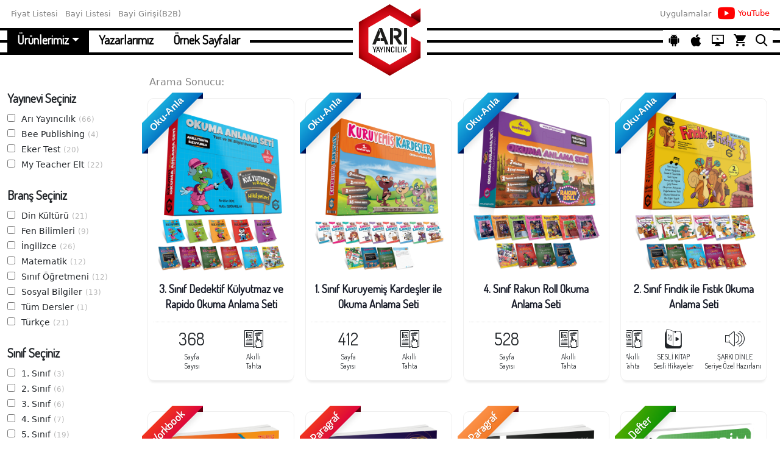

--- FILE ---
content_type: text/html; charset=UTF-8
request_url: https://www.ariyayin.com/?s=oku+anla
body_size: 22013
content:
 
<!DOCTYPE html>
<html lang="tr">
<head>
<title>oku anla | Arı Yayın, Arı Yayıncılık, Arı Yayınevi ~ LGS Hazırlık</title>
<meta charset="UTF-8" />
<link rel="pingback" href="https://www.ariyayin.com/xmlrpc.php" />
<meta name="viewport" content="width=device-width, initial-scale=1.0">	
<link href="https://cdn.jsdelivr.net/npm/bootstrap@5.2.3/dist/css/bootstrap.min.css" rel="stylesheet" integrity="sha384-rbsA2VBKQhggwzxH7pPCaAqO46MgnOM80zW1RWuH61DGLwZJEdK2Kadq2F9CUG65" crossorigin="anonymous">

     <link rel="stylesheet" href="https://cdnjs.cloudflare.com/ajax/libs/animate.css/4.1.1/animate.min.css" />
<link href="https://www.ariyayin.com/wp-content/themes/cata_d_v2/fw/swiper/css/swiper.min.css" rel="stylesheet"> 
    
        
     


<link href="https://fonts.googleapis.com/css?family=Dosis" rel="stylesheet">
<link href="https://www.ariyayin.com/wp-content/themes/cata_d_v2/style.css?v=688490254" rel="stylesheet">
 
<link rel="shortcut icon" href="https://www.ariyayin.com/wp-content/uploads/2015/09/favicon-2-1.png">
 

		<!-- All in One SEO 4.9.3 - aioseo.com -->
	<meta name="robots" content="max-image-preview:large" />
	<meta name="generator" content="All in One SEO (AIOSEO) 4.9.3" />
		<script type="application/ld+json" class="aioseo-schema">
			{"@context":"https:\/\/schema.org","@graph":[{"@type":"BreadcrumbList","@id":"https:\/\/www.ariyayin.com#breadcrumblist","itemListElement":[{"@type":"ListItem","@id":"https:\/\/www.ariyayin.com#listItem","position":1,"name":"Home","item":"https:\/\/www.ariyayin.com","nextItem":{"@type":"ListItem","@id":"https:\/\/www.ariyayin.com\/search\/oku+anla#listItem","name":"Search for '%'"}},{"@type":"ListItem","@id":"https:\/\/www.ariyayin.com\/search\/oku+anla#listItem","position":2,"name":"Search for '%'","previousItem":{"@type":"ListItem","@id":"https:\/\/www.ariyayin.com#listItem","name":"Home"}}]},{"@type":"Organization","@id":"https:\/\/www.ariyayin.com\/#organization","name":"Ar\u0131 Yay\u0131nc\u0131l\u0131k Ticaret Limited \u015eirketi","url":"https:\/\/www.ariyayin.com\/","telephone":"+902128792060"},{"@type":"SearchResultsPage","@id":"https:\/\/www.ariyayin.com#searchresultspage","url":"https:\/\/www.ariyayin.com","name":"oku anla | Ar\u0131 Yay\u0131n, Ar\u0131 Yay\u0131nc\u0131l\u0131k, Ar\u0131 Yay\u0131nevi ~ LGS Haz\u0131rl\u0131k","inLanguage":"tr-TR","isPartOf":{"@id":"https:\/\/www.ariyayin.com\/#website"},"breadcrumb":{"@id":"https:\/\/www.ariyayin.com#breadcrumblist"}},{"@type":"WebSite","@id":"https:\/\/www.ariyayin.com\/#website","url":"https:\/\/www.ariyayin.com\/","name":"Ar\u0131 Yay\u0131n, Ar\u0131 Yay\u0131nc\u0131l\u0131k, Ar\u0131 Yay\u0131nevi ~ LGS Haz\u0131rl\u0131k","inLanguage":"tr-TR","publisher":{"@id":"https:\/\/www.ariyayin.com\/#organization"}}]}
		</script>
		<!-- All in One SEO -->

<link rel='dns-prefetch' href='//ajax.googleapis.com' />
<link rel='dns-prefetch' href='//www.googletagmanager.com' />
<link rel="alternate" type="application/rss+xml" title="Arı Yayın, Arı Yayıncılık, Arı Yayınevi ~ LGS Hazırlık &raquo; &#8220;oku anla&#8221; akışı için arama sonuçları" href="https://www.ariyayin.com/search/oku+anla/feed/rss2/" />
<style id='wp-img-auto-sizes-contain-inline-css' type='text/css'>
img:is([sizes=auto i],[sizes^="auto," i]){contain-intrinsic-size:3000px 1500px}
/*# sourceURL=wp-img-auto-sizes-contain-inline-css */
</style>
<style id='wp-block-library-inline-css' type='text/css'>
:root{--wp-block-synced-color:#7a00df;--wp-block-synced-color--rgb:122,0,223;--wp-bound-block-color:var(--wp-block-synced-color);--wp-editor-canvas-background:#ddd;--wp-admin-theme-color:#007cba;--wp-admin-theme-color--rgb:0,124,186;--wp-admin-theme-color-darker-10:#006ba1;--wp-admin-theme-color-darker-10--rgb:0,107,160.5;--wp-admin-theme-color-darker-20:#005a87;--wp-admin-theme-color-darker-20--rgb:0,90,135;--wp-admin-border-width-focus:2px}@media (min-resolution:192dpi){:root{--wp-admin-border-width-focus:1.5px}}.wp-element-button{cursor:pointer}:root .has-very-light-gray-background-color{background-color:#eee}:root .has-very-dark-gray-background-color{background-color:#313131}:root .has-very-light-gray-color{color:#eee}:root .has-very-dark-gray-color{color:#313131}:root .has-vivid-green-cyan-to-vivid-cyan-blue-gradient-background{background:linear-gradient(135deg,#00d084,#0693e3)}:root .has-purple-crush-gradient-background{background:linear-gradient(135deg,#34e2e4,#4721fb 50%,#ab1dfe)}:root .has-hazy-dawn-gradient-background{background:linear-gradient(135deg,#faaca8,#dad0ec)}:root .has-subdued-olive-gradient-background{background:linear-gradient(135deg,#fafae1,#67a671)}:root .has-atomic-cream-gradient-background{background:linear-gradient(135deg,#fdd79a,#004a59)}:root .has-nightshade-gradient-background{background:linear-gradient(135deg,#330968,#31cdcf)}:root .has-midnight-gradient-background{background:linear-gradient(135deg,#020381,#2874fc)}:root{--wp--preset--font-size--normal:16px;--wp--preset--font-size--huge:42px}.has-regular-font-size{font-size:1em}.has-larger-font-size{font-size:2.625em}.has-normal-font-size{font-size:var(--wp--preset--font-size--normal)}.has-huge-font-size{font-size:var(--wp--preset--font-size--huge)}.has-text-align-center{text-align:center}.has-text-align-left{text-align:left}.has-text-align-right{text-align:right}.has-fit-text{white-space:nowrap!important}#end-resizable-editor-section{display:none}.aligncenter{clear:both}.items-justified-left{justify-content:flex-start}.items-justified-center{justify-content:center}.items-justified-right{justify-content:flex-end}.items-justified-space-between{justify-content:space-between}.screen-reader-text{border:0;clip-path:inset(50%);height:1px;margin:-1px;overflow:hidden;padding:0;position:absolute;width:1px;word-wrap:normal!important}.screen-reader-text:focus{background-color:#ddd;clip-path:none;color:#444;display:block;font-size:1em;height:auto;left:5px;line-height:normal;padding:15px 23px 14px;text-decoration:none;top:5px;width:auto;z-index:100000}html :where(.has-border-color){border-style:solid}html :where([style*=border-top-color]){border-top-style:solid}html :where([style*=border-right-color]){border-right-style:solid}html :where([style*=border-bottom-color]){border-bottom-style:solid}html :where([style*=border-left-color]){border-left-style:solid}html :where([style*=border-width]){border-style:solid}html :where([style*=border-top-width]){border-top-style:solid}html :where([style*=border-right-width]){border-right-style:solid}html :where([style*=border-bottom-width]){border-bottom-style:solid}html :where([style*=border-left-width]){border-left-style:solid}html :where(img[class*=wp-image-]){height:auto;max-width:100%}:where(figure){margin:0 0 1em}html :where(.is-position-sticky){--wp-admin--admin-bar--position-offset:var(--wp-admin--admin-bar--height,0px)}@media screen and (max-width:600px){html :where(.is-position-sticky){--wp-admin--admin-bar--position-offset:0px}}

/*# sourceURL=wp-block-library-inline-css */
</style><style id='global-styles-inline-css' type='text/css'>
:root{--wp--preset--aspect-ratio--square: 1;--wp--preset--aspect-ratio--4-3: 4/3;--wp--preset--aspect-ratio--3-4: 3/4;--wp--preset--aspect-ratio--3-2: 3/2;--wp--preset--aspect-ratio--2-3: 2/3;--wp--preset--aspect-ratio--16-9: 16/9;--wp--preset--aspect-ratio--9-16: 9/16;--wp--preset--color--black: #000000;--wp--preset--color--cyan-bluish-gray: #abb8c3;--wp--preset--color--white: #ffffff;--wp--preset--color--pale-pink: #f78da7;--wp--preset--color--vivid-red: #cf2e2e;--wp--preset--color--luminous-vivid-orange: #ff6900;--wp--preset--color--luminous-vivid-amber: #fcb900;--wp--preset--color--light-green-cyan: #7bdcb5;--wp--preset--color--vivid-green-cyan: #00d084;--wp--preset--color--pale-cyan-blue: #8ed1fc;--wp--preset--color--vivid-cyan-blue: #0693e3;--wp--preset--color--vivid-purple: #9b51e0;--wp--preset--gradient--vivid-cyan-blue-to-vivid-purple: linear-gradient(135deg,rgb(6,147,227) 0%,rgb(155,81,224) 100%);--wp--preset--gradient--light-green-cyan-to-vivid-green-cyan: linear-gradient(135deg,rgb(122,220,180) 0%,rgb(0,208,130) 100%);--wp--preset--gradient--luminous-vivid-amber-to-luminous-vivid-orange: linear-gradient(135deg,rgb(252,185,0) 0%,rgb(255,105,0) 100%);--wp--preset--gradient--luminous-vivid-orange-to-vivid-red: linear-gradient(135deg,rgb(255,105,0) 0%,rgb(207,46,46) 100%);--wp--preset--gradient--very-light-gray-to-cyan-bluish-gray: linear-gradient(135deg,rgb(238,238,238) 0%,rgb(169,184,195) 100%);--wp--preset--gradient--cool-to-warm-spectrum: linear-gradient(135deg,rgb(74,234,220) 0%,rgb(151,120,209) 20%,rgb(207,42,186) 40%,rgb(238,44,130) 60%,rgb(251,105,98) 80%,rgb(254,248,76) 100%);--wp--preset--gradient--blush-light-purple: linear-gradient(135deg,rgb(255,206,236) 0%,rgb(152,150,240) 100%);--wp--preset--gradient--blush-bordeaux: linear-gradient(135deg,rgb(254,205,165) 0%,rgb(254,45,45) 50%,rgb(107,0,62) 100%);--wp--preset--gradient--luminous-dusk: linear-gradient(135deg,rgb(255,203,112) 0%,rgb(199,81,192) 50%,rgb(65,88,208) 100%);--wp--preset--gradient--pale-ocean: linear-gradient(135deg,rgb(255,245,203) 0%,rgb(182,227,212) 50%,rgb(51,167,181) 100%);--wp--preset--gradient--electric-grass: linear-gradient(135deg,rgb(202,248,128) 0%,rgb(113,206,126) 100%);--wp--preset--gradient--midnight: linear-gradient(135deg,rgb(2,3,129) 0%,rgb(40,116,252) 100%);--wp--preset--font-size--small: 13px;--wp--preset--font-size--medium: 20px;--wp--preset--font-size--large: 36px;--wp--preset--font-size--x-large: 42px;--wp--preset--spacing--20: 0.44rem;--wp--preset--spacing--30: 0.67rem;--wp--preset--spacing--40: 1rem;--wp--preset--spacing--50: 1.5rem;--wp--preset--spacing--60: 2.25rem;--wp--preset--spacing--70: 3.38rem;--wp--preset--spacing--80: 5.06rem;--wp--preset--shadow--natural: 6px 6px 9px rgba(0, 0, 0, 0.2);--wp--preset--shadow--deep: 12px 12px 50px rgba(0, 0, 0, 0.4);--wp--preset--shadow--sharp: 6px 6px 0px rgba(0, 0, 0, 0.2);--wp--preset--shadow--outlined: 6px 6px 0px -3px rgb(255, 255, 255), 6px 6px rgb(0, 0, 0);--wp--preset--shadow--crisp: 6px 6px 0px rgb(0, 0, 0);}:where(.is-layout-flex){gap: 0.5em;}:where(.is-layout-grid){gap: 0.5em;}body .is-layout-flex{display: flex;}.is-layout-flex{flex-wrap: wrap;align-items: center;}.is-layout-flex > :is(*, div){margin: 0;}body .is-layout-grid{display: grid;}.is-layout-grid > :is(*, div){margin: 0;}:where(.wp-block-columns.is-layout-flex){gap: 2em;}:where(.wp-block-columns.is-layout-grid){gap: 2em;}:where(.wp-block-post-template.is-layout-flex){gap: 1.25em;}:where(.wp-block-post-template.is-layout-grid){gap: 1.25em;}.has-black-color{color: var(--wp--preset--color--black) !important;}.has-cyan-bluish-gray-color{color: var(--wp--preset--color--cyan-bluish-gray) !important;}.has-white-color{color: var(--wp--preset--color--white) !important;}.has-pale-pink-color{color: var(--wp--preset--color--pale-pink) !important;}.has-vivid-red-color{color: var(--wp--preset--color--vivid-red) !important;}.has-luminous-vivid-orange-color{color: var(--wp--preset--color--luminous-vivid-orange) !important;}.has-luminous-vivid-amber-color{color: var(--wp--preset--color--luminous-vivid-amber) !important;}.has-light-green-cyan-color{color: var(--wp--preset--color--light-green-cyan) !important;}.has-vivid-green-cyan-color{color: var(--wp--preset--color--vivid-green-cyan) !important;}.has-pale-cyan-blue-color{color: var(--wp--preset--color--pale-cyan-blue) !important;}.has-vivid-cyan-blue-color{color: var(--wp--preset--color--vivid-cyan-blue) !important;}.has-vivid-purple-color{color: var(--wp--preset--color--vivid-purple) !important;}.has-black-background-color{background-color: var(--wp--preset--color--black) !important;}.has-cyan-bluish-gray-background-color{background-color: var(--wp--preset--color--cyan-bluish-gray) !important;}.has-white-background-color{background-color: var(--wp--preset--color--white) !important;}.has-pale-pink-background-color{background-color: var(--wp--preset--color--pale-pink) !important;}.has-vivid-red-background-color{background-color: var(--wp--preset--color--vivid-red) !important;}.has-luminous-vivid-orange-background-color{background-color: var(--wp--preset--color--luminous-vivid-orange) !important;}.has-luminous-vivid-amber-background-color{background-color: var(--wp--preset--color--luminous-vivid-amber) !important;}.has-light-green-cyan-background-color{background-color: var(--wp--preset--color--light-green-cyan) !important;}.has-vivid-green-cyan-background-color{background-color: var(--wp--preset--color--vivid-green-cyan) !important;}.has-pale-cyan-blue-background-color{background-color: var(--wp--preset--color--pale-cyan-blue) !important;}.has-vivid-cyan-blue-background-color{background-color: var(--wp--preset--color--vivid-cyan-blue) !important;}.has-vivid-purple-background-color{background-color: var(--wp--preset--color--vivid-purple) !important;}.has-black-border-color{border-color: var(--wp--preset--color--black) !important;}.has-cyan-bluish-gray-border-color{border-color: var(--wp--preset--color--cyan-bluish-gray) !important;}.has-white-border-color{border-color: var(--wp--preset--color--white) !important;}.has-pale-pink-border-color{border-color: var(--wp--preset--color--pale-pink) !important;}.has-vivid-red-border-color{border-color: var(--wp--preset--color--vivid-red) !important;}.has-luminous-vivid-orange-border-color{border-color: var(--wp--preset--color--luminous-vivid-orange) !important;}.has-luminous-vivid-amber-border-color{border-color: var(--wp--preset--color--luminous-vivid-amber) !important;}.has-light-green-cyan-border-color{border-color: var(--wp--preset--color--light-green-cyan) !important;}.has-vivid-green-cyan-border-color{border-color: var(--wp--preset--color--vivid-green-cyan) !important;}.has-pale-cyan-blue-border-color{border-color: var(--wp--preset--color--pale-cyan-blue) !important;}.has-vivid-cyan-blue-border-color{border-color: var(--wp--preset--color--vivid-cyan-blue) !important;}.has-vivid-purple-border-color{border-color: var(--wp--preset--color--vivid-purple) !important;}.has-vivid-cyan-blue-to-vivid-purple-gradient-background{background: var(--wp--preset--gradient--vivid-cyan-blue-to-vivid-purple) !important;}.has-light-green-cyan-to-vivid-green-cyan-gradient-background{background: var(--wp--preset--gradient--light-green-cyan-to-vivid-green-cyan) !important;}.has-luminous-vivid-amber-to-luminous-vivid-orange-gradient-background{background: var(--wp--preset--gradient--luminous-vivid-amber-to-luminous-vivid-orange) !important;}.has-luminous-vivid-orange-to-vivid-red-gradient-background{background: var(--wp--preset--gradient--luminous-vivid-orange-to-vivid-red) !important;}.has-very-light-gray-to-cyan-bluish-gray-gradient-background{background: var(--wp--preset--gradient--very-light-gray-to-cyan-bluish-gray) !important;}.has-cool-to-warm-spectrum-gradient-background{background: var(--wp--preset--gradient--cool-to-warm-spectrum) !important;}.has-blush-light-purple-gradient-background{background: var(--wp--preset--gradient--blush-light-purple) !important;}.has-blush-bordeaux-gradient-background{background: var(--wp--preset--gradient--blush-bordeaux) !important;}.has-luminous-dusk-gradient-background{background: var(--wp--preset--gradient--luminous-dusk) !important;}.has-pale-ocean-gradient-background{background: var(--wp--preset--gradient--pale-ocean) !important;}.has-electric-grass-gradient-background{background: var(--wp--preset--gradient--electric-grass) !important;}.has-midnight-gradient-background{background: var(--wp--preset--gradient--midnight) !important;}.has-small-font-size{font-size: var(--wp--preset--font-size--small) !important;}.has-medium-font-size{font-size: var(--wp--preset--font-size--medium) !important;}.has-large-font-size{font-size: var(--wp--preset--font-size--large) !important;}.has-x-large-font-size{font-size: var(--wp--preset--font-size--x-large) !important;}
/*# sourceURL=global-styles-inline-css */
</style>

<style id='classic-theme-styles-inline-css' type='text/css'>
/*! This file is auto-generated */
.wp-block-button__link{color:#fff;background-color:#32373c;border-radius:9999px;box-shadow:none;text-decoration:none;padding:calc(.667em + 2px) calc(1.333em + 2px);font-size:1.125em}.wp-block-file__button{background:#32373c;color:#fff;text-decoration:none}
/*# sourceURL=/wp-includes/css/classic-themes.min.css */
</style>
<link rel='stylesheet' id='search-filter-plugin-styles-css' href='https://www.ariyayin.com/wp-content/plugins/search-filter-pro/public/assets/css/search-filter.min.css?ver=2.5.21' type='text/css' media='all' />
<script type="text/javascript" id="real3d-flipbook-global-js-extra">
/* <![CDATA[ */
var flipbookOptions_global = {"pages":[],"pdfUrl":"","printPdfUrl":"","tableOfContent":[],"id":"","bookId":"","date":"","lightboxThumbnailUrl":"","mode":"fullscreen","viewMode":"webgl","pageTextureSize":"3000","pageTextureSizeSmall":"1500","pageTextureSizeMobile":"","pageTextureSizeMobileSmall":"1000","minPixelRatio":"1","pdfTextLayer":"false","zoomMin":"0.9","zoomStep":"2","zoomSize":"","zoomReset":"false","doubleClickZoom":"true","pageDrag":"true","singlePageMode":"false","pageFlipDuration":"1","sound":"true","startPage":"1","pageNumberOffset":"0","deeplinking":{"enabled":"false","prefix":""},"responsiveView":"true","responsiveViewTreshold":"768","responsiveViewRatio":"1","cover":"true","backCover":"true","scaleCover":"false","pageCaptions":"false","height":"400","responsiveHeight":"true","containerRatio":"","thumbnailsOnStart":"false","contentOnStart":"false","searchOnStart":"","searchResultsThumbs":"false","tableOfContentCloseOnClick":"true","thumbsCloseOnClick":"true","autoplayOnStart":"false","autoplayInterval":"3000","autoplayLoop":"true","autoplayStartPage":"1","rightToLeft":"false","pageWidth":"","pageHeight":"","thumbSize":"130","logoImg":"","logoUrl":"","logoUrlTarget":"","logoCSS":"position:absolute;left:0;top:0;","menuSelector":"","zIndex":"auto","preloaderText":"Y\u00fckleniyor L\u00fctfen Bekleyiniz...","googleAnalyticsTrackingCode":"","pdfBrowserViewerIfIE":"false","modeMobile":"","viewModeMobile":"","aspectMobile":"","aspectRatioMobile":"0.71","singlePageModeIfMobile":"true","logoHideOnMobile":"false","mobile":{"thumbnailsOnStart":"false","contentOnStart":"false","pagesInMemory":"6","bitmapResizeHeight":"","bitmapResizeQuality":"","currentPage":{"enabled":"false"},"pdfUrl":""},"lightboxCssClass":"","lightboxLink":"","lightboxLinkNewWindow":"true","lightboxBackground":"rgb(81, 85, 88)","lightboxBackgroundPattern":"","lightboxBackgroundImage":"","lightboxContainerCSS":"display:inline-block;padding:10px;","lightboxThumbnailHeight":"300","lightboxThumbnailUrlCSS":"display:block;","lightboxThumbnailInfo":"false","lightboxThumbnailInfoText":"","lightboxThumbnailInfoCSS":"top: 0;  width: 100%; height: 100%; font-size: 16px; color: #000; background: rgba(255,255,255,.8);","showTitle":"false","showDate":"false","hideThumbnail":"false","lightboxText":"","lightboxTextCSS":"display:block;","lightboxTextPosition":"top","lightBoxOpened":"false","lightBoxFullscreen":"false","lightboxStartPage":"","lightboxMarginV":"0","lightboxMarginH":"0","lights":"true","lightPositionX":"0","lightPositionY":"150","lightPositionZ":"1400","lightIntensity":"0.6","shadows":"true","shadowMapSize":"2048","shadowOpacity":"0.2","shadowDistance":"15","pageHardness":"2","coverHardness":"2","pageRoughness":"1","pageMetalness":"0","pageSegmentsW":"6","pageSegmentsH":"1","pagesInMemory":"20","bitmapResizeHeight":"","bitmapResizeQuality":"","pageMiddleShadowSize":"4","pageMiddleShadowColorL":"#7F7F7F","pageMiddleShadowColorR":"#AAAAAA","antialias":"false","pan":"0","tilt":"0","rotateCameraOnMouseDrag":"true","panMax":"20","panMin":"-20","tiltMax":"0","tiltMin":"0","currentPage":{"enabled":"true","title":"Ge\u00e7erli Sayfa","hAlign":"left","vAlign":"top"},"btnAutoplay":{"enabled":"true","title":"Otomatik Oynat","vAlign":"bottom","hAlign":"center"},"btnNext":{"enabled":"true","title":"Sonraki Sayfa"},"btnLast":{"enabled":"false","title":"Son Sayfa"},"btnPrev":{"enabled":"true","title":"\u00d6nceki Sayfa"},"btnFirst":{"enabled":"false","title":"\u0130lk Sayfa"},"btnZoomIn":{"enabled":"true","title":"Yak\u0131nla\u015ft\u0131r","vAlign":"bottom","hAlign":"center"},"btnZoomOut":{"enabled":"true","title":"Uzakla\u015ft\u0131r","vAlign":"bottom","hAlign":"center"},"btnToc":{"enabled":"true","title":"\u0130\u00e7indekiler","vAlign":"bottom","hAlign":"center"},"btnThumbs":{"enabled":"true","title":"Sayfalar","vAlign":"bottom","hAlign":"center"},"btnShare":{"enabled":"true","title":"Payla\u015f","vAlign":"bottom","hAlign":"center"},"btnNotes":{"enabled":"false","title":"Notlar"},"btnDownloadPages":{"enabled":"false","url":"","title":"Sayfalar\u0131 indir","vAlign":"bottom","hAlign":"center"},"btnDownloadPdf":{"enabled":"false","url":"","title":"PDF dosyas\u0131n\u0131 indir","forceDownload":"true","openInNewWindow":"true","vAlign":"bottom","hAlign":"center"},"btnSound":{"enabled":"true","title":"Ses","vAlign":"bottom","hAlign":"center"},"btnExpand":{"enabled":"true","title":"Tam Ekran","vAlign":"bottom","hAlign":"center"},"btnSingle":{"enabled":"true","title":"Tek Sayfa"},"btnSearch":{"enabled":"false","title":"Ara","vAlign":"bottom","hAlign":"center"},"search":{"enabled":"false","title":"Ara"},"btnBookmark":{"enabled":"false","title":"Yer imi","vAlign":"bottom","hAlign":"center"},"btnPrint":{"enabled":"true","title":"Yazd\u0131r","vAlign":"bottom","hAlign":"center"},"btnTools":{"enabled":"true","title":"Ara\u00e7lar"},"btnClose":{"enabled":"true","title":"Kapat"},"whatsapp":{"enabled":"true"},"twitter":{"enabled":"true"},"facebook":{"enabled":"true"},"pinterest":{"enabled":"true"},"email":{"enabled":"true"},"linkedin":{"enabled":"false"},"digg":{"enabled":"false"},"reddit":{"enabled":"false"},"shareUrl":"","shareTitle":"Payla\u015f","shareImage":"","layout":"1","icons":"material","skin":"dark","useFontAwesome5":"true","sideNavigationButtons":"true","menuNavigationButtons":"false","backgroundColor":"rgb(81, 85, 88)","backgroundPattern":"","backgroundImage":"","backgroundTransparent":"false","menuBackground":"","menuShadow":"","menuMargin":"0","menuPadding":"0","menuOverBook":"false","menuFloating":"false","menuTransparent":"false","menu2Background":"","menu2Shadow":"","menu2Margin":"0","menu2Padding":"0","menu2OverBook":"true","menu2Floating":"false","menu2Transparent":"true","skinColor":"","skinBackground":"","hideMenu":"false","menuAlignHorizontal":"center","btnColor":"","btnColorHover":"","btnBackground":"none","btnRadius":"0","btnMargin":"2","btnSize":"22","btnPaddingV":"10","btnPaddingH":"10","btnShadow":"","btnTextShadow":"","btnBorder":"","arrowColor":"#fff","arrowColorHover":"#fff","arrowBackground":"rgba(0,0,0,0)","arrowBackgroundHover":"rgba(0, 0, 0, .15)","arrowRadius":"4","arrowMargin":"4","arrowSize":"40","arrowPadding":"10","arrowTextShadow":"0px 0px 1px rgba(0, 0, 0, 1)","arrowBorder":"","closeBtnColorHover":"#FFF","closeBtnBackground":"rgba(0,0,0,.4)","closeBtnRadius":"0","closeBtnMargin":"0","closeBtnSize":"20","closeBtnPadding":"5","closeBtnTextShadow":"","closeBtnBorder":"","floatingBtnColor":"","floatingBtnColorHover":"","floatingBtnBackground":"","floatingBtnBackgroundHover":"","floatingBtnRadius":"","floatingBtnMargin":"","floatingBtnSize":"","floatingBtnPadding":"","floatingBtnShadow":"","floatingBtnTextShadow":"","floatingBtnBorder":"","currentPageMarginV":"5","currentPageMarginH":"5","arrowsAlwaysEnabledForNavigation":"true","arrowsDisabledNotFullscreen":"true","touchSwipeEnabled":"true","fitToWidth":"false","rightClickEnabled":"true","linkColor":"rgba(0, 0, 0, 0)","linkColorHover":"rgba(255, 255, 0, 1)","linkOpacity":"0.4","linkTarget":"_blank","pdfAutoLinks":"false","disableRange":"false","strings":{"print":"Yazd\u0131r","printLeftPage":"Sol sayfay\u0131 yazd\u0131r","printRightPage":"Sa\u011f sayfay\u0131 yazd\u0131r","printCurrentPage":"Mevcut sayfay\u0131 yazd\u0131r","printAllPages":"T\u00fcm sayfalar\u0131 yazd\u0131r","download":"\u0130ndir","downloadLeftPage":"Sol sayfay\u0131 indir","downloadRightPage":"Sa\u011f sayfay\u0131 indir","downloadCurrentPage":"Mevcut sayfay\u0131 indir","downloadAllPages":"T\u00fcm sayfalar\u0131 indir","bookmarks":"Yer imi","bookmarkLeftPage":"Sol sayfay\u0131 ekle","bookmarkRightPage":"Sa\u011f sayfay\u0131 ekle","bookmarkCurrentPage":"Mevcut sayfay\u0131 ekle","search":"Ara","findInDocument":"Kitap i\u00e7inde ara","pagesFoundContaining":"pages found containing","noMatches":"E\u015fle\u015fme bulunamad\u0131","matchesFound":"E\u015fle\u015fme yok","page":"Sayfa","matches":"E\u015fle\u015fmeler","thumbnails":"K\u00fc\u00e7\u00fck g\u00f6rseller","tableOfContent":"\u0130\u00e7indekiler","share":"Payla\u015f","pressEscToClose":"ESC Kapat","password":"Parola","addNote":"Not Ekle","typeInYourNote":"Not t\u00fcr\u00fc"},"access":"full","backgroundMusic":"","cornerCurl":"false","pdfTools":{"pageHeight":1500,"thumbHeight":200,"quality":"1","textLayer":"false","autoConvert":"true"},"slug":"","convertPDFLinks":"true","convertPDFLinksWithClass":"","convertPDFLinksWithoutClass":"","overridePDFEmbedder":"true","overrideDflip":"true","overrideWonderPDFEmbed":"true","override3DFlipBook":"true","overridePDFjsViewer":"true","resumeReading":"false","previewPages":"","previewMode":"","sideMenuOverMenu":"false","sideMenuOverMenu2":"true","s":"5a040462"};
//# sourceURL=real3d-flipbook-global-js-extra
/* ]]> */
</script>
<script type="text/javascript" src="https://www.ariyayin.com/wp-includes/js/jquery/jquery.min.js?ver=3.7.1" id="jquery-core-js"></script>
<script type="text/javascript" src="https://www.ariyayin.com/wp-includes/js/jquery/jquery-migrate.min.js?ver=3.4.1" id="jquery-migrate-js"></script>
<script type="text/javascript" id="search-filter-plugin-build-js-extra">
/* <![CDATA[ */
var SF_LDATA = {"ajax_url":"https://www.ariyayin.com/wp-admin/admin-ajax.php","home_url":"https://www.ariyayin.com/","extensions":[]};
//# sourceURL=search-filter-plugin-build-js-extra
/* ]]> */
</script>
<script type="text/javascript" src="https://www.ariyayin.com/wp-content/plugins/search-filter-pro/public/assets/js/search-filter-build.min.js?ver=2.5.21" id="search-filter-plugin-build-js"></script>
<script type="text/javascript" src="https://www.ariyayin.com/wp-content/plugins/search-filter-pro/public/assets/js/chosen.jquery.min.js?ver=2.5.21" id="search-filter-plugin-chosen-js"></script>
<script type="text/javascript" src="//ajax.googleapis.com/ajax/libs/jqueryui/1.11.4/i18n/jquery-ui-i18n.min.js?ver=2.5.21" id="search-filter-plugin-jquery-i18n-js"></script>

<!-- Site Kit tarafından eklenen Google etiketi (gtag.js) snippet&#039;i -->
<!-- Google Analytics snippet added by Site Kit -->
<script type="text/javascript" src="https://www.googletagmanager.com/gtag/js?id=GT-WRDQTTL" id="google_gtagjs-js" async></script>
<script type="text/javascript" id="google_gtagjs-js-after">
/* <![CDATA[ */
window.dataLayer = window.dataLayer || [];function gtag(){dataLayer.push(arguments);}
gtag("set","linker",{"domains":["www.ariyayin.com"]});
gtag("js", new Date());
gtag("set", "developer_id.dZTNiMT", true);
gtag("config", "GT-WRDQTTL");
 window._googlesitekit = window._googlesitekit || {}; window._googlesitekit.throttledEvents = []; window._googlesitekit.gtagEvent = (name, data) => { var key = JSON.stringify( { name, data } ); if ( !! window._googlesitekit.throttledEvents[ key ] ) { return; } window._googlesitekit.throttledEvents[ key ] = true; setTimeout( () => { delete window._googlesitekit.throttledEvents[ key ]; }, 5 ); gtag( "event", name, { ...data, event_source: "site-kit" } ); }; 
//# sourceURL=google_gtagjs-js-after
/* ]]> */
</script>
<link rel="https://api.w.org/" href="https://www.ariyayin.com/wp-json/" /><link rel="EditURI" type="application/rsd+xml" title="RSD" href="https://www.ariyayin.com/xmlrpc.php?rsd" />
<meta name="generator" content="WordPress 6.9" />
<meta name="generator" content="Site Kit by Google 1.170.0" /><link rel="dns-prefetch" href="//googleads.g.doubleclick.net/" />
<link rel="dns-prefetch" href="//www.googleadservices.com/" />
<link rel="dns-prefetch" href="//static.criteo.net/" />
<link rel="dns-prefetch" href="//stats.g.doubleclick.net/" />
<link rel="dns-prefetch" href="//www.google-analytics.com">
<link rel="dns-prefetch" href="//fonts.googleapis.com">
<link rel="dns-prefetch" href="//ajax.googleapis.com">
<link rel="dns-prefetch" href="//www.gstatic.com">
<link rel="dns-prefetch" href="//maps.gstatic.com">
<link rel="dns-prefetch" href="//www.google.com">
<link rel="dns-prefetch" href="//pagead2.googlesyndication.com">
<link rel="dns-prefetch" href="//maxcdn.bootstrapcdn.com">
<link rel="apple-touch-icon" sizes="57x57" href="https://www.ariyayin.com/wp-content/themes/cata_d_v2/img/favicon/apple-icon-57x57.png">
<link rel="apple-touch-icon" sizes="60x60" href="https://www.ariyayin.com/wp-content/themes/cata_d_v2/img/favicon/apple-icon-60x60.png">
<link rel="apple-touch-icon" sizes="72x72" href="https://www.ariyayin.com/wp-content/themes/cata_d_v2/img/favicon/apple-icon-72x72.png">
<link rel="apple-touch-icon" sizes="76x76" href="https://www.ariyayin.com/wp-content/themes/cata_d_v2/img/favicon/apple-icon-76x76.png">
<link rel="apple-touch-icon" sizes="114x114" href="https://www.ariyayin.com/wp-content/themes/cata_d_v2/img/favicon/apple-icon-114x114.png">
<link rel="apple-touch-icon" sizes="120x120" href="https://www.ariyayin.com/wp-content/themes/cata_d_v2/img/favicon/apple-icon-120x120.png">
<link rel="apple-touch-icon" sizes="144x144" href="https://www.ariyayin.com/wp-content/themes/cata_d_v2/img/favicon/apple-icon-144x144.png">
<link rel="apple-touch-icon" sizes="152x152" href="https://www.ariyayin.com/wp-content/themes/cata_d_v2/img/favicon/apple-icon-152x152.png">
<link rel="apple-touch-icon" sizes="180x180" href="https://www.ariyayin.com/wp-content/themes/cata_d_v2/img/favicon/apple-icon-180x180.png">
<link rel="icon" type="image/png" sizes="192x192"  href="https://www.ariyayin.com/wp-content/themes/cata_d_v2/img/favicon/android-icon-192x192.png">
<link rel="icon" type="image/png" sizes="32x32" href="https://www.ariyayin.com/wp-content/themes/cata_d_v2/img/favicon/favicon-32x32.png">
<link rel="icon" type="image/png" sizes="96x96" href="https://www.ariyayin.com/wp-content/themes/cata_d_v2/img/favicon/favicon-96x96.png">
<link rel="icon" type="image/png" sizes="16x16" href="https://www.ariyayin.com/wp-content/themes/cata_d_v2/img/favicon/favicon-16x16.png">

<meta name="msapplication-TileColor" content="#ffffff">
<meta name="msapplication-TileImage" content="https://www.ariyayin.com/wp-content/themes/cata_d_v2/img/favicon/ms-icon-144x144.png">
<meta name="theme-color" content="#ffffff">    
</head>
<body onload="init();">
    
    
 
    


<header id="nav_shadow" class="">
  
    
       
   
   
   <section class="top-menu">
      <div class="container">
         <div class="row clearfix dn580">
            <div class="col-sm-6 column ie_pasif pl_zero">
               <div class="btn-group btn-group-ie"> 
                  <a class="btn btn-default btn-tops" href="https://www.ariyayin.com/fiyat-listesi"><span>Fiyat Listesi</span></a> 
                  <a class="btn btn-default btn-tops" href="https://www.ariyayin.com/bayi-listesi"><span>Bayi Listesi</span></a> 
                  <a class="btn btn-default btn-tops" target="_blank" href="https://bayi.ariyayin.com"><span>Bayi Girişi(B2B)</span></a> 
               </div>
            </div>
            <div class="col-sm-6 column ie_pasif pr_zero">
               <div class="btn-group btn-group-ie right">
             
                  
                  <a class="btn btn-default btn-tops dn992" href="https://www.ariyayin.com/uygulamalar"><span>Uygulamalar</span></a> 
                  
 
                  <a class="btn btn-default btn-tops dn992 icn-you" target="_blank" href="https://www.youtube.com/ariyayin"><i class="icon-youtube-2"></i>YouTube</a> 
               </div>
            </div>
         </div>
      </div>
   </section>
   <section class="ana-menu" id="nav">
      <span class="ari_style">
      <i></i>
      <i></i>
      <i></i>            
      </span>
      <div class="container">
         <div class="row clearfix">
            <div class="col-md-12 p_zero">
               <nav class="navbar navbar-expand-lg navbar-light navbar-ari static-top">
                  <div class="navbar_header navbar-collapse" id="header_menu">
                     <ul class="nav navbar-nav ari_menu me-auto">
                        <li class="db992 active"><a class="btn" href="#" onclick="openNav()">&#9776;</a> </li>
                        <li class="dropdown dropdown-large active dn992">
                           <a href="#" class="dropdown-toggle btn" data-toggle="dropdown">Ürünlerimiz</a>
                           <ul class="dropdown-menu dropdown-menu-large row">
   <div class="textwidget row">
      <li class="col-auto">
         <ul>
            <li class="dropdown-header">Sınıflara Göre</li>
                        <li><a class="bold" href="https://www.ariyayin.com/siniflar/1-sinif"> 1. Sınıf</a></li>
                        <li><a class="bold" href="https://www.ariyayin.com/siniflar/2-sinif"> 2. Sınıf</a></li>
                        <li><a class="bold" href="https://www.ariyayin.com/siniflar/3-sinif"> 3. Sınıf</a></li>
                        <li><a class="bold" href="https://www.ariyayin.com/siniflar/4-sinif"> 4. Sınıf</a></li>
                        <li><a class="bold" href="https://www.ariyayin.com/siniflar/5-sinif"> 5. Sınıf</a></li>
                        <li><a class="bold" href="https://www.ariyayin.com/siniflar/6-sinif"> 6. Sınıf</a></li>
                        <li><a class="bold" href="https://www.ariyayin.com/siniflar/7-sinif"> 7. Sınıf</a></li>
                        <li><a class="bold" href="https://www.ariyayin.com/siniflar/8-sinif"> 8. Sınıf</a></li>
                        <li><a class="bold" href="https://www.ariyayin.com/siniflar/9-sinif"> 9. Sınıf</a></li>
                        <li><a class="bold" href="https://www.ariyayin.com/siniflar/10-sinif"> 10. Sınıf</a></li>
                        <li><a class="bold" href="https://www.ariyayin.com/siniflar/11-sinif"> 11. Sınıf</a></li>
                        <li><a class="bold" href="https://www.ariyayin.com/siniflar/12-sinif"> 12. Sınıf</a></li>
                        <li><a class="bold" href="https://www.ariyayin.com/siniflar/universite-hazirlik"> Üniversite Hazırlık</a></li>
                     </ul>
      </li>
      <li class="col-auto">
         <ul>
            <li class="dropdown-header">Branşa Göre</li>
                                    <li><a class="bold kalin_punto" href="https://www.ariyayin.com/branslar/sinif-ogretmeni"> Sınıf Öğretmeni</a></li>
                                    <li><a class="bold kalin_punto" href="https://www.ariyayin.com/branslar/turkce"> Türkçe</a></li>
                                    <li><a class="bold kalin_punto" href="https://www.ariyayin.com/branslar/matematik"> Matematik</a></li>
                                    <li><a class="bold kalin_punto" href="https://www.ariyayin.com/branslar/fen-bilimleri"> Fen Bilimleri</a></li>
                                    <li><a class="bold kalin_punto" href="https://www.ariyayin.com/branslar/sosyal-bilgiler"> Sosyal Bilgiler</a></li>
                                    <li><a class="bold kalin_punto" href="https://www.ariyayin.com/branslar/ingilizce"> İngilizce</a></li>
                                    <li><a class="bold kalin_punto" href="https://www.ariyayin.com/branslar/din-kulturu"> Din Kültürü</a></li>
                                    <li><a class="bold " href="https://www.ariyayin.com/branslar/tum-dersler"> Tüm Dersler</a></li>
                     </ul>
      </li>
      <li class="col-auto">
         <ul>
            <li class="dropdown-header">Ürün Grubuna Göre</li>
            <li><a class="bold red" href="https://www.ariyayin.com/result/?_sft_urunturu=atolyem"> <i class="ion-ios-arrow-right menu"></i> <strong>Atölyem</strong> Serisi</a></li>
            <li><a class="bold red" href="https://www.ariyayin.com/result/?_sft_urunturu=defter"> <i class="ion-ios-arrow-right menu"></i> <strong>Defter</strong> Serisi</a></li>
           
            <li><a class="bold red" href="https://www.ariyayin.com/markalar/ari-paragraf"> <i class="ion-ios-arrow-right menu"></i> <strong>Arı Paragraf </strong> Serisi</a></li>
            <li><a class="bold red" href="https://www.ariyayin.com/result/?_sft_urunturu=deneme"> <i class="ion-ios-arrow-right menu"></i> <strong>Arı Haftalık Deneme</strong> Serisi</a></li>
            <li><a class="bold red" href="https://www.ariyayin.com/?markalar=new-all-in-one"> <i class="ion-ios-arrow-right menu"></i> <strong>New All In One</strong> Serisi</a></li>
            
            <li><a class="bold gray" href="https://www.ariyayin.com/?markalar=hikayeler"> <i class="ion-ios-arrow-right menu"></i> Hikaye Serileri</a></li>
            <li><a class="bold gray" href="https://www.ariyayin.com/?urunturu=okuma-anlama"> <i class="ion-ios-arrow-right menu"></i> Okuma Anlama Setleri</a></li>
            
            <li class="dropdown-header mt-3">Sınavlara Hazırlık</li>
            <li><a class="bold red" href="https://www.ariyayin.com/?markalar=lgs"> <i class="ion-ios-arrow-right menu"></i> <strong>LGS</strong> (Liselere Giriş Sınavı)</a></li>
            <li><a class="bold red" href="https://www.ariyayin.com/result/?_sft_siniflar=universite-hazirlik"> <i class="ion-ios-arrow-right menu"></i> <strong>AYT&TYT</strong> Hazırlık</a></li>
            
            
         </ul>
      </li>
      <div class="col">
         <div class="row row-cols-1 row-cols-md-4">
                        <div class="col col-pub mb-3">
               <a class="bold" href="https://www.ariyayin.com/yayinevi/ariyayincilik">
               <img src="https://www.ariyayin.com/wp-content/uploads/2024/08/4.png" alt="alt"/>
               </a>
            </div>
                        <div class="col col-pub mb-3">
               <a class="bold" href="https://www.ariyayin.com/yayinevi/eker-test">
               <img src="https://www.ariyayin.com/wp-content/uploads/2024/08/5.png" alt="alt"/>
               </a>
            </div>
                        <div class="col col-pub mb-3">
               <a class="bold" href="https://www.ariyayin.com/yayinevi/my-teacher-elt">
               <img src="https://www.ariyayin.com/wp-content/uploads/2024/08/1.png" alt="alt"/>
               </a>
            </div>
                        <div class="col col-pub mb-3">
               <a class="bold" href="https://www.ariyayin.com/yayinevi/bee-publishing">
               <img src="https://www.ariyayin.com/wp-content/uploads/2024/08/3.png" alt="alt"/>
               </a>
            </div>
                     </div>
          
          <div class="row row-cols-1 row-cols-md-3">
                           <div class="col mb-4">
            <a href="https://www.ariyayin.com/urunturu/okuma-anlama" class="ari-menu-r-1">
            <img src="https://www.ariyayin.com/wp-content/uploads/2024/08/1-1.png"/>
            </a> 
         </div>
                  <div class="col mb-4">
            <a href="https://www.ariyayin.com/yayinevi/my-teacher-elt" class="ari-menu-r-1">
            <img src="https://www.ariyayin.com/wp-content/uploads/2024/08/2-2.png"/>
            </a> 
         </div>
                  <div class="col mb-4">
            <a href="https://www.ariyayin.com/result/?_sft_siniflar=2-sinif,3-sinif,4-sinif&_sft_urunturu=atolyem" class="ari-menu-r-1">
            <img src="https://www.ariyayin.com/wp-content/uploads/2024/08/3-1.png"/>
            </a> 
         </div>
         </div>              
              
      </div>
   </div>
</ul>
                        </li>
                        <li class="dn992"><a href="https://www.ariyayin.com/ari-yayincilik-yazar-kadrosu" class="btn">Yazarlarımız</a></li>
                        <li class="dn992"><a href="https://www.ariyayin.com/ornek-sayfalar" class="btn">Örnek Sayfalar</a></li>
                     </ul>
                     <ul class="nav navbar-nav logo_menu">
                        <li>
                           <span class="nav_logo">
                              <a href="https://www.ariyayin.com/" class="logo">
                              <img src="https://www.ariyayin.com/wp-content/uploads/2015/09/logo_beyaz2-1-1.png" alt="Arı Yayıncılık"  class="loggos time zoomInDown"/>
                              <img src="https://www.ariyayin.com/wp-content/uploads/2015/09/logo-trans-1.png" alt="Arı Yayıncılık"  class="loggos v2 time zoomInDown"/>
                              </a>
                              <div class="logo_bgx"></div>
                           </span>
                        </li>
                     </ul>
                     <ul class="nav navbar-nav ml-md-auto navbar-right ari_menu">
                        <li class="nav-item dn992"><a href="" class="btx" data-bs-toggle="modal" data-bs-target=".mobiluygulamalar"><i class="icon-android"></i></a> </li>
                        <li class="nav-item dn992"><a href="" class="btx" data-bs-toggle="modal" data-bs-target=".mobiluygulamalar"><i class="icon-apple"></i></a> </li>
                        <li class="dn992"><a href="" class="btx" data-bs-toggle="modal" data-bs-target=".dekstopuygulamalar"><i class="icon-akillitahta2"></i></a> </li>
                        <li class="dn992"><a href="https://www.acilkitap.com" target="_blank" rel="friend" class="btx" data-bs-toggle="tooltip" data-placement="bottom" id="tahta" data-original-title="Online Satış Sitemiz www.acilkitap.com"><i class="icon-shop2"></i></a> </li>
                        <li class="res_search"><a href="" onclick="smartsearch()" class="btx" data-bs-toggle="offcanvas" data-bs-target="#offcanvasTop" aria-controls="offcanvasTop" ><i class="icon-search io_zoro"></i></a> </li>
                        
                
                        
                  
                     </ul>
                  </div>
               </nav>
            </div>
         </div>
      </div>
   </section>
</header> 
<div class="container">
   <div class="row clearfix mt_1em">
      <div class="col-md-2 column pr_zero akilli_robot pl_zero">
                    <form data-sf-form-id='11317' data-is-rtl='0' data-maintain-state='' data-results-url='https://www.ariyayin.com/result/' data-ajax-url='https://www.ariyayin.com/result/?sf_data=all' data-ajax-form-url='https://www.ariyayin.com/?sfid=11317&amp;sf_action=get_data&amp;sf_data=form' data-display-result-method='archive' data-use-history-api='1' data-template-loaded='0' data-lang-code='tr' data-ajax='1' data-ajax-data-type='html' data-ajax-links-selector='.pagination a' data-ajax-target='#main' data-ajax-pagination-type='infinite_scroll' data-show-scroll-loader='1' data-infinite-scroll-trigger='0' data-update-ajax-url='1' data-only-results-ajax='1' data-scroll-to-pos='form' data-scroll-on-action='submit' data-init-paged='1' data-auto-update='1' data-auto-count='1' data-auto-count-refresh-mode='1' action='https://www.ariyayin.com/result/' method='post' class='searchandfilter' id='search-filter-form-11317' autocomplete='off' data-instance-count='1'><ul><li class="sf-field-taxonomy-yayinevi" data-sf-field-name="_sft_yayinevi" data-sf-field-type="taxonomy" data-sf-field-input-type="checkbox"><h4>Yayınevi Seçiniz</h4>		<ul data-operator="or" class="">
					  <li class="sf-level-0 sf-item-345" data-sf-count="66" data-sf-depth="0"><input  class="sf-input-checkbox" type="checkbox" value="ariyayincilik" name="_sft_yayinevi[]" id="sf-input-5d8f8f00b8367a4e54c16194dd40ca86"><label class="sf-label-checkbox" for="sf-input-5d8f8f00b8367a4e54c16194dd40ca86">Arı Yayıncılık<span class="sf-count">(66)</span></label></li><li class="sf-level-0 sf-item-349" data-sf-count="4" data-sf-depth="0"><input  class="sf-input-checkbox" type="checkbox" value="bee-publishing" name="_sft_yayinevi[]" id="sf-input-a6786a0182961eb6a595af1040841c6c"><label class="sf-label-checkbox" for="sf-input-a6786a0182961eb6a595af1040841c6c">Bee Publishing<span class="sf-count">(4)</span></label></li><li class="sf-level-0 sf-item-348" data-sf-count="20" data-sf-depth="0"><input  class="sf-input-checkbox" type="checkbox" value="eker-test" name="_sft_yayinevi[]" id="sf-input-aa3648e1435f8ed5d8d3f53eff119737"><label class="sf-label-checkbox" for="sf-input-aa3648e1435f8ed5d8d3f53eff119737">Eker Test<span class="sf-count">(20)</span></label></li><li class="sf-level-0 sf-item-418" data-sf-count="22" data-sf-depth="0"><input  class="sf-input-checkbox" type="checkbox" value="my-teacher-elt" name="_sft_yayinevi[]" id="sf-input-250e3cec53ab0f3ccba5b65322638357"><label class="sf-label-checkbox" for="sf-input-250e3cec53ab0f3ccba5b65322638357">My Teacher Elt<span class="sf-count">(22)</span></label></li>		</ul>
		</li><li class="sf-field-taxonomy-branslar" data-sf-field-name="_sft_branslar" data-sf-field-type="taxonomy" data-sf-field-input-type="checkbox"><h4>Branş Seçiniz</h4>		<ul data-operator="and" class="">
					  <li class="sf-level-0 sf-item-160" data-sf-count="21" data-sf-depth="0"><input  class="sf-input-checkbox" type="checkbox" value="din-kulturu" name="_sft_branslar[]" id="sf-input-343cae304156cf08a76ae1ad50a3a685"><label class="sf-label-checkbox" for="sf-input-343cae304156cf08a76ae1ad50a3a685">Din Kültürü<span class="sf-count">(21)</span></label></li><li class="sf-level-0 sf-item-128" data-sf-count="9" data-sf-depth="0"><input  class="sf-input-checkbox" type="checkbox" value="fen-bilimleri" name="_sft_branslar[]" id="sf-input-aaab3a1ce8676325227a0c2fe5be12a3"><label class="sf-label-checkbox" for="sf-input-aaab3a1ce8676325227a0c2fe5be12a3">Fen Bilimleri<span class="sf-count">(9)</span></label></li><li class="sf-level-0 sf-item-134" data-sf-count="26" data-sf-depth="0"><input  class="sf-input-checkbox" type="checkbox" value="ingilizce" name="_sft_branslar[]" id="sf-input-aacfae9b47acf2890e92aa71e7c17886"><label class="sf-label-checkbox" for="sf-input-aacfae9b47acf2890e92aa71e7c17886">İngilizce<span class="sf-count">(26)</span></label></li><li class="sf-level-0 sf-item-133" data-sf-count="12" data-sf-depth="0"><input  class="sf-input-checkbox" type="checkbox" value="matematik" name="_sft_branslar[]" id="sf-input-9c62f9d04fb89f327bcad76e7dc73ce7"><label class="sf-label-checkbox" for="sf-input-9c62f9d04fb89f327bcad76e7dc73ce7">Matematik<span class="sf-count">(12)</span></label></li><li class="sf-level-0 sf-item-149" data-sf-count="12" data-sf-depth="0"><input  class="sf-input-checkbox" type="checkbox" value="sinif-ogretmeni" name="_sft_branslar[]" id="sf-input-be29c5eb370dea233f37e697750959ae"><label class="sf-label-checkbox" for="sf-input-be29c5eb370dea233f37e697750959ae">Sınıf Öğretmeni<span class="sf-count">(12)</span></label></li><li class="sf-level-0 sf-item-131" data-sf-count="13" data-sf-depth="0"><input  class="sf-input-checkbox" type="checkbox" value="sosyal-bilgiler" name="_sft_branslar[]" id="sf-input-70a33328c2c037bc8577b30176a91707"><label class="sf-label-checkbox" for="sf-input-70a33328c2c037bc8577b30176a91707">Sosyal Bilgiler<span class="sf-count">(13)</span></label></li><li class="sf-level-0 sf-item-277" data-sf-count="1" data-sf-depth="0"><input  class="sf-input-checkbox" type="checkbox" value="tum-dersler" name="_sft_branslar[]" id="sf-input-00c9729bb185442d0cd77a0927659765"><label class="sf-label-checkbox" for="sf-input-00c9729bb185442d0cd77a0927659765">Tüm Dersler<span class="sf-count">(1)</span></label></li><li class="sf-level-0 sf-item-129" data-sf-count="21" data-sf-depth="0"><input  class="sf-input-checkbox" type="checkbox" value="turkce" name="_sft_branslar[]" id="sf-input-b7a0b68e251d80fdd8cfa2c085cbf7b7"><label class="sf-label-checkbox" for="sf-input-b7a0b68e251d80fdd8cfa2c085cbf7b7">Türkçe<span class="sf-count">(21)</span></label></li>		</ul>
		</li><li class="sf-field-taxonomy-siniflar" data-sf-field-name="_sft_siniflar" data-sf-field-type="taxonomy" data-sf-field-input-type="checkbox"><h4>Sınıf Seçiniz</h4>		<ul data-operator="or" class="">
					  <li class="sf-level-0 sf-item-117" data-sf-count="3" data-sf-depth="0"><input  class="sf-input-checkbox" type="checkbox" value="1-sinif" name="_sft_siniflar[]" id="sf-input-ce0c3a66eaaa2f0f4b0fe541efee537b"><label class="sf-label-checkbox" for="sf-input-ce0c3a66eaaa2f0f4b0fe541efee537b">1. Sınıf<span class="sf-count">(3)</span></label></li><li class="sf-level-0 sf-item-118" data-sf-count="6" data-sf-depth="0"><input  class="sf-input-checkbox" type="checkbox" value="2-sinif" name="_sft_siniflar[]" id="sf-input-0d0af61e68aa922ee5861de5701a8b34"><label class="sf-label-checkbox" for="sf-input-0d0af61e68aa922ee5861de5701a8b34">2. Sınıf<span class="sf-count">(6)</span></label></li><li class="sf-level-0 sf-item-119" data-sf-count="6" data-sf-depth="0"><input  class="sf-input-checkbox" type="checkbox" value="3-sinif" name="_sft_siniflar[]" id="sf-input-22960b978eea777a6eca55cac003b63d"><label class="sf-label-checkbox" for="sf-input-22960b978eea777a6eca55cac003b63d">3. Sınıf<span class="sf-count">(6)</span></label></li><li class="sf-level-0 sf-item-120" data-sf-count="7" data-sf-depth="0"><input  class="sf-input-checkbox" type="checkbox" value="4-sinif" name="_sft_siniflar[]" id="sf-input-1509bf26ad64b4fdccbf2ad8fea6e18f"><label class="sf-label-checkbox" for="sf-input-1509bf26ad64b4fdccbf2ad8fea6e18f">4. Sınıf<span class="sf-count">(7)</span></label></li><li class="sf-level-0 sf-item-121" data-sf-count="19" data-sf-depth="0"><input  class="sf-input-checkbox" type="checkbox" value="5-sinif" name="_sft_siniflar[]" id="sf-input-5858c3d472c072f596e2ebabb704e680"><label class="sf-label-checkbox" for="sf-input-5858c3d472c072f596e2ebabb704e680">5. Sınıf<span class="sf-count">(19)</span></label></li><li class="sf-level-0 sf-item-122" data-sf-count="20" data-sf-depth="0"><input  class="sf-input-checkbox" type="checkbox" value="6-sinif" name="_sft_siniflar[]" id="sf-input-b034061a989750f8ac406c8d5cca96f5"><label class="sf-label-checkbox" for="sf-input-b034061a989750f8ac406c8d5cca96f5">6. Sınıf<span class="sf-count">(20)</span></label></li><li class="sf-level-0 sf-item-123" data-sf-count="19" data-sf-depth="0"><input  class="sf-input-checkbox" type="checkbox" value="7-sinif" name="_sft_siniflar[]" id="sf-input-d157811735c37fd340ac2f7fa6c85704"><label class="sf-label-checkbox" for="sf-input-d157811735c37fd340ac2f7fa6c85704">7. Sınıf<span class="sf-count">(19)</span></label></li><li class="sf-level-0 sf-item-124" data-sf-count="26" data-sf-depth="0"><input  class="sf-input-checkbox" type="checkbox" value="8-sinif" name="_sft_siniflar[]" id="sf-input-b86cff430f7d7461cc6b523ea0597d73"><label class="sf-label-checkbox" for="sf-input-b86cff430f7d7461cc6b523ea0597d73">8. Sınıf<span class="sf-count">(26)</span></label></li><li class="sf-level-0 sf-item-125" data-sf-count="6" data-sf-depth="0"><input  class="sf-input-checkbox" type="checkbox" value="9-sinif" name="_sft_siniflar[]" id="sf-input-6405ba9bc3b990edaa2d9358d235597f"><label class="sf-label-checkbox" for="sf-input-6405ba9bc3b990edaa2d9358d235597f">9. Sınıf<span class="sf-count">(6)</span></label></li><li class="sf-level-0 sf-item-126" data-sf-count="6" data-sf-depth="0"><input  class="sf-input-checkbox" type="checkbox" value="10-sinif" name="_sft_siniflar[]" id="sf-input-728c3a0fc23d4b327ee61b84e1064741"><label class="sf-label-checkbox" for="sf-input-728c3a0fc23d4b327ee61b84e1064741">10. Sınıf<span class="sf-count">(6)</span></label></li><li class="sf-level-0 sf-item-204" data-sf-count="6" data-sf-depth="0"><input  class="sf-input-checkbox" type="checkbox" value="11-sinif" name="_sft_siniflar[]" id="sf-input-ef96eb608ed54974a00840811755899c"><label class="sf-label-checkbox" for="sf-input-ef96eb608ed54974a00840811755899c">11. Sınıf<span class="sf-count">(6)</span></label></li><li class="sf-level-0 sf-item-294" data-sf-count="9" data-sf-depth="0"><input  class="sf-input-checkbox" type="checkbox" value="universite-hazirlik" name="_sft_siniflar[]" id="sf-input-c91d7ba35d79c162f2b796f47876da66"><label class="sf-label-checkbox" for="sf-input-c91d7ba35d79c162f2b796f47876da66">Üniversite Hazırlık<span class="sf-count">(9)</span></label></li><li class="sf-level-0 sf-item-426" data-sf-count="4" data-sf-depth="0"><input  class="sf-input-checkbox" type="checkbox" value="12-sinif" name="_sft_siniflar[]" id="sf-input-d9021bb0a3f0b940f238420d023029c4"><label class="sf-label-checkbox" for="sf-input-d9021bb0a3f0b940f238420d023029c4">12. Sınıf<span class="sf-count">(4)</span></label></li>		</ul>
		</li><li class="sf-field-taxonomy-urunturu" data-sf-field-name="_sft_urunturu" data-sf-field-type="taxonomy" data-sf-field-input-type="checkbox"><h4>Ürün Grubu</h4>		<ul data-operator="or" class="">
					  <li class="sf-level-0 sf-item-379" data-sf-count="3" data-sf-depth="0"><input  class="sf-input-checkbox" type="checkbox" value="all-in-one" name="_sft_urunturu[]" id="sf-input-4c3ebcf712e6e22c268498d9fccbc3ea"><label class="sf-label-checkbox" for="sf-input-4c3ebcf712e6e22c268498d9fccbc3ea">All In One<span class="sf-count">(3)</span></label></li><li class="sf-level-0 sf-item-282" data-sf-count="20" data-sf-depth="0"><input  class="sf-input-checkbox" type="checkbox" value="atolyem" name="_sft_urunturu[]" id="sf-input-4b8d9d95b2eac5c17390d337e6040a86"><label class="sf-label-checkbox" for="sf-input-4b8d9d95b2eac5c17390d337e6040a86">Atölyem<span class="sf-count">(20)</span></label></li><li class="sf-level-0 sf-item-279" data-sf-count="21" data-sf-depth="0"><input  class="sf-input-checkbox" type="checkbox" value="defter" name="_sft_urunturu[]" id="sf-input-e10deac361d1de620e1541634affd5f3"><label class="sf-label-checkbox" for="sf-input-e10deac361d1de620e1541634affd5f3">Defter<span class="sf-count">(21)</span></label></li><li class="sf-level-0 sf-item-291" data-sf-count="10" data-sf-depth="0"><input  class="sf-input-checkbox" type="checkbox" value="deneme" name="_sft_urunturu[]" id="sf-input-b0d700dbee0cebba2853b5285e6a9ac3"><label class="sf-label-checkbox" for="sf-input-b0d700dbee0cebba2853b5285e6a9ac3">Deneme<span class="sf-count">(10)</span></label></li><li class="sf-level-0 sf-item-288" data-sf-count="2" data-sf-depth="0"><input  class="sf-input-checkbox" type="checkbox" value="hikaye" name="_sft_urunturu[]" id="sf-input-2785aec5efc725d9957d8838a47f3e26"><label class="sf-label-checkbox" for="sf-input-2785aec5efc725d9957d8838a47f3e26">Hikaye<span class="sf-count">(2)</span></label></li><li class="sf-level-0 sf-item-287" data-sf-count="4" data-sf-depth="0"><input  class="sf-input-checkbox" type="checkbox" value="okuma-anlama" name="_sft_urunturu[]" id="sf-input-7e9d4e32110f347bc75b15ae1bb7e0e7"><label class="sf-label-checkbox" for="sf-input-7e9d4e32110f347bc75b15ae1bb7e0e7">Oku-Anla<span class="sf-count">(4)</span></label></li><li class="sf-level-0 sf-item-425" data-sf-count="10" data-sf-depth="0"><input  class="sf-input-checkbox" type="checkbox" value="paragraf" name="_sft_urunturu[]" id="sf-input-38fd9b9681a5447faadc116eeec21062"><label class="sf-label-checkbox" for="sf-input-38fd9b9681a5447faadc116eeec21062">Paragraf<span class="sf-count">(10)</span></label></li><li class="sf-level-0 sf-item-324" data-sf-count="11" data-sf-depth="0"><input  class="sf-input-checkbox" type="checkbox" value="soru-bankasi" name="_sft_urunturu[]" id="sf-input-623fade8e735df8e6d42d47dd8ce8693"><label class="sf-label-checkbox" for="sf-input-623fade8e735df8e6d42d47dd8ce8693">Soru Bankası<span class="sf-count">(11)</span></label></li><li class="sf-level-0 sf-item-344" data-sf-count="4" data-sf-depth="0"><input  class="sf-input-checkbox" type="checkbox" value="sosyografik" name="_sft_urunturu[]" id="sf-input-152f06628c1ca64cedef1200667a32c0"><label class="sf-label-checkbox" for="sf-input-152f06628c1ca64cedef1200667a32c0">Sosyografik<span class="sf-count">(4)</span></label></li><li class="sf-level-0 sf-item-456" data-sf-count="9" data-sf-depth="0"><input  class="sf-input-checkbox" type="checkbox" value="tatil-kitabi" name="_sft_urunturu[]" id="sf-input-25d0d43e4a9f7e5555de20f637df1265"><label class="sf-label-checkbox" for="sf-input-25d0d43e4a9f7e5555de20f637df1265">Tatil Kitabı<span class="sf-count">(9)</span></label></li><li class="sf-level-0 sf-item-280" data-sf-count="8" data-sf-depth="0"><input  class="sf-input-checkbox" type="checkbox" value="test" name="_sft_urunturu[]" id="sf-input-83ec04ad5dca9afb46e2195ab07a8e5f"><label class="sf-label-checkbox" for="sf-input-83ec04ad5dca9afb46e2195ab07a8e5f">Test<span class="sf-count">(8)</span></label></li><li class="sf-level-0 sf-item-332" data-sf-count="1" data-sf-depth="0"><input  class="sf-input-checkbox" type="checkbox" value="tyt" name="_sft_urunturu[]" id="sf-input-40caea35a740d6483eca3ec4df8f7896"><label class="sf-label-checkbox" for="sf-input-40caea35a740d6483eca3ec4df8f7896">TYT<span class="sf-count">(1)</span></label></li><li class="sf-level-0 sf-item-301" data-sf-count="1" data-sf-depth="0"><input  class="sf-input-checkbox" type="checkbox" value="ayt-tyt" name="_sft_urunturu[]" id="sf-input-c0c226ba1ed61012a971af9eb956518f"><label class="sf-label-checkbox" for="sf-input-c0c226ba1ed61012a971af9eb956518f">TYT &amp; AYT<span class="sf-count">(1)</span></label></li><li class="sf-level-0 sf-item-443" data-sf-count="4" data-sf-depth="0"><input  class="sf-input-checkbox" type="checkbox" value="workbook" name="_sft_urunturu[]" id="sf-input-e214d316190be672090b177c694d8ba8"><label class="sf-label-checkbox" for="sf-input-e214d316190be672090b177c694d8ba8">Workbook<span class="sf-count">(4)</span></label></li>		</ul>
		</li><li class="sf-field-reset" data-sf-field-name="reset" data-sf-field-type="reset" data-sf-field-input-type="button"><input type="submit" class="search-filter-reset" name="_sf_reset" value="Sonuçları Temizle" data-search-form-id="11317" data-sf-submit-form="always"></li></ul></form>      </div>
      <div class="col-md-10 column pr_zero pz580">
         <div class="row">
            <div class="col-md-12">
               <h2 class="arama_sonucu">Arama Sonucu:</h2>
            </div>
         </div>
         <div class="row row-grid-4 mb_1em" id="main">	    
            <div class="col">
   <div class="dg_urun v3">
            <div class="ribbon ribbon-top-left mavi"><span>Oku-Anla</span></div>
            <a href="https://www.ariyayin.com/dedektif-kulyutmaz-ve-rapido-okuma-anlama-seti.html" title="3. Sınıf Dedektif Külyutmaz ve Rapido Okuma Anlama Seti" class="stretched-link">
                           <img src="https://www.ariyayin.com/wp-content/uploads/2017/07/toplu-3-1-256x313.png" width="100%" alt="3. Sınıf Dedektif Külyutmaz ve Rapido Okuma Anlama Seti" class="dg_img swiper-lazy zoomIn animated" /> 
                  <h2>3. Sınıf Dedektif Külyutmaz ve Rapido Okuma Anlama Seti</h2>
      </a>
      <div class="container-boxs">
                           <div class="boxs">
            <i class="sayfa_sayisi">368</i>
            <span>Sayfa<br>Sayısı</span>
         </div>
           
          
            
                   
                            <div class="boxs">
            <i class="icon-akillitahta"></i> 
            <span>Akıllı<br>Tahta</span>
         </div>
                            
                                          </div>
   </div>
</div><div class="col">
   <div class="dg_urun v3">
            <div class="ribbon ribbon-top-left mavi"><span>Oku-Anla</span></div>
            <a href="https://www.ariyayin.com/kuruyemis-kardesler-ile-okuma-anlama-seti.html" title="1. Sınıf Kuruyemiş Kardeşler ile Okuma Anlama Seti" class="stretched-link">
                           <img src="https://www.ariyayin.com/wp-content/uploads/2017/07/ariyayin-com-1-256x313.png" width="100%" alt="1. Sınıf Kuruyemiş Kardeşler ile Okuma Anlama Seti" class="dg_img swiper-lazy zoomIn animated" /> 
                  <h2>1. Sınıf Kuruyemiş Kardeşler ile Okuma Anlama Seti</h2>
      </a>
      <div class="container-boxs">
                           <div class="boxs">
            <i class="sayfa_sayisi">412</i>
            <span>Sayfa<br>Sayısı</span>
         </div>
           
          
            
                   
                            <div class="boxs">
            <i class="icon-akillitahta"></i> 
            <span>Akıllı<br>Tahta</span>
         </div>
                            
                                          </div>
   </div>
</div><div class="col">
   <div class="dg_urun v3">
            <div class="ribbon ribbon-top-left default"><span>Oku-Anla</span></div>
            <a href="https://www.ariyayin.com/rakun-roll-okuma-anlama-seti.html" title="4. Sınıf Rakun Roll Okuma Anlama Seti" class="stretched-link">
                           <img src="https://www.ariyayin.com/wp-content/uploads/2017/07/ariyayin-com-256x313.png" width="100%" alt="4. Sınıf Rakun Roll Okuma Anlama Seti" class="dg_img swiper-lazy zoomIn animated" /> 
                  <h2>4. Sınıf Rakun Roll Okuma Anlama Seti</h2>
      </a>
      <div class="container-boxs">
                           <div class="boxs">
            <i class="sayfa_sayisi">528</i>
            <span>Sayfa<br>Sayısı</span>
         </div>
           
          
            
                   
                            <div class="boxs">
            <i class="icon-akillitahta"></i> 
            <span>Akıllı<br>Tahta</span>
         </div>
                            
                                          </div>
   </div>
</div><div class="col">
   <div class="dg_urun v3">
            <div class="ribbon ribbon-top-left default"><span>Oku-Anla</span></div>
            <a href="https://www.ariyayin.com/findik-ile-fistik-okuyorum-anliyorum-seti-2-kutu.html" title="2. Sınıf Fındık ile Fıstık Okuma Anlama Seti" class="stretched-link">
                           <img src="https://www.ariyayin.com/wp-content/uploads/2016/10/findik-ile-fistik-toplu-256x313.png" width="100%" alt="2. Sınıf Fındık ile Fıstık Okuma Anlama Seti" class="dg_img swiper-lazy zoomIn animated" /> 
                  <h2>2. Sınıf Fındık ile Fıstık Okuma Anlama Seti</h2>
      </a>
      <div class="container-boxs">
                    
          
            
                   
                            <div class="boxs">
            <i class="icon-akillitahta"></i> 
            <span>Akıllı<br>Tahta</span>
         </div>
                            
                                             <div class="boxs">
            <i class="icon-seslikitap"></i>            <span>SESLİ KİTAP<br>Sesli Hikayeler </span>
         </div>
                  <div class="boxs">
            <i class="icon-sound"></i>            <span>ŞARKI DİNLE<br>Seriye Özel Hazırlandı</span>
         </div>
               </div>
   </div>
</div><div class="col">
   <div class="dg_urun v3">
            <div class="ribbon ribbon-top-left kirmizi"><span>Workbook</span></div>
            <a href="https://www.ariyayin.com/5-th-grade-my-teacher-workbook.html" title="5 th Grade My Teacher Workbook" class="stretched-link">
                           <img src="https://www.ariyayin.com/wp-content/uploads/2025/09/beyaz-5-workbook.png" width="100%" alt="5 th Grade My Teacher Workbook" class="dg_img swiper-lazy zoomIn animated" /> 
                  <h2>5 th Grade My Teacher Workbook</h2>
      </a>
      <div class="container-boxs">
                    
          
            
                   
                            <div class="boxs">
            <i class="icon-akillitahta"></i> 
            <span>Akıllı<br>Tahta</span>
         </div>
                            
                                          </div>
   </div>
</div><div class="col">
   <div class="dg_urun v3">
            <div class="ribbon ribbon-top-left kirmizi"><span>Paragraf</span></div>
            <a href="https://www.ariyayin.com/paragrafin-ritmi.html" title="TYT &#038; AYT Paragrafın Ritmi (Üniversite Sınavlarına Hazırlık)" class="stretched-link">
                           <img src="https://www.ariyayin.com/wp-content/uploads/2024/08/on-kapak-BEYAZ-1.png" width="100%" alt="TYT &#038; AYT Paragrafın Ritmi (Üniversite Sınavlarına Hazırlık)" class="dg_img swiper-lazy zoomIn animated" /> 
                  <h2>TYT &#038; AYT Paragrafın Ritmi (Üniversite Sınavlarına Hazırlık)</h2>
      </a>
      <div class="container-boxs">
                           <div class="boxs">
            <i class="sayfa_sayisi">384</i>
            <span>Sayfa<br>Sayısı</span>
         </div>
           
          
            
                   
                   <div class="boxs">
            <i class="icon-video"></i> 
            <span>Video<br>Çözümlü</span>
         </div>
                           <div class="boxs">
            <i class="icon-akillitahta"></i> 
            <span>Akıllı<br>Tahta</span>
         </div>
                            
                                          </div>
   </div>
</div><div class="col">
   <div class="dg_urun v3">
            <div class="ribbon ribbon-top-left turuncu"><span>Paragraf</span></div>
            <a href="https://www.ariyayin.com/paragrafa-basliyorum-osym-sinavlarina-hazirlik.html" title="Paragrafa Başlıyorum (ÖSYM Sınavlarına Hazırlık)" class="stretched-link">
                           <img src="https://www.ariyayin.com/wp-content/uploads/2025/07/kapak-on-BEYAZ.png" width="100%" alt="Paragrafa Başlıyorum (ÖSYM Sınavlarına Hazırlık)" class="dg_img swiper-lazy zoomIn animated" /> 
                  <h2>Paragrafa Başlıyorum (ÖSYM Sınavlarına Hazırlık)</h2>
      </a>
      <div class="container-boxs">
                           <div class="boxs">
            <i class="sayfa_sayisi">280</i>
            <span>Sayfa<br>Sayısı</span>
         </div>
           
          
            
                   
                   <div class="boxs">
            <i class="icon-video"></i> 
            <span>Video<br>Çözümlü</span>
         </div>
                           <div class="boxs">
            <i class="icon-akillitahta"></i> 
            <span>Akıllı<br>Tahta</span>
         </div>
                            
                                          </div>
   </div>
</div><div class="col">
   <div class="dg_urun v3">
            <div class="ribbon ribbon-top-left yesil"><span>Defter</span></div>
            <a href="https://www.ariyayin.com/fenito-fen-bilimleri-defterim-8-sinif.html" title="8. Sınıf Fen Bilimleri Defterim" class="stretched-link">
                           <img src="https://www.ariyayin.com/wp-content/uploads/2021/06/on-8-fen-defter-256x313.png" width="100%" alt="8. Sınıf Fen Bilimleri Defterim" class="dg_img swiper-lazy zoomIn animated" /> 
                  <h2>8. Sınıf Fen Bilimleri Defterim</h2>
      </a>
      <div class="container-boxs">
                           <div class="boxs">
            <i class="sayfa_sayisi">304</i>
            <span>Sayfa<br>Sayısı</span>
         </div>
           
          
            
                  <div class="boxs">
            <i class="icon-optik"></i> 
            <span>Optik<br>Okuma</span>
         </div>
                   
                            <div class="boxs">
            <i class="icon-akillitahta"></i> 
            <span>Akıllı<br>Tahta</span>
         </div>
                            
                           <div class="boxs box-act">
            <div class="svg_box">
               <svg version="1.1" id="el_5K9aVqnWV" xmlns="https://www.w3.org/2000/svg" xmlns:xlink="https://www.w3.org/1999/xlink" x="0px" y="0px" viewBox="0 0 480 409" style="enable-background:new 0 0 480 409;" xml:space="preserve">
                  <style>@-webkit-keyframes el_krfQvQJ7Ze_L4z8M3vwG_Animation{40%{-webkit-transform: translate(0px, 0px);transform: translate(0px, 0px);}60%{-webkit-transform: translate(0px, -52px);transform: translate(0px, -52px);}0%{-webkit-transform: translate(0px, 0px);transform: translate(0px, 0px);}100%{-webkit-transform: translate(0px, -52px);transform: translate(0px, -52px);}}@keyframes el_krfQvQJ7Ze_L4z8M3vwG_Animation{40%{-webkit-transform: translate(0px, 0px);transform: translate(0px, 0px);}60%{-webkit-transform: translate(0px, -52px);transform: translate(0px, -52px);}0%{-webkit-transform: translate(0px, 0px);transform: translate(0px, 0px);}100%{-webkit-transform: translate(0px, -52px);transform: translate(0px, -52px);}}@-webkit-keyframes el_ZnpUfjEmi9_JqY6WC8p9_Animation{40%{-webkit-transform: rotate(0deg);transform: rotate(0deg);}60%{-webkit-transform: rotate(32deg);transform: rotate(32deg);}0%{-webkit-transform: rotate(0deg);transform: rotate(0deg);}100%{-webkit-transform: rotate(32deg);transform: rotate(32deg);}}@keyframes el_ZnpUfjEmi9_JqY6WC8p9_Animation{40%{-webkit-transform: rotate(0deg);transform: rotate(0deg);}60%{-webkit-transform: rotate(32deg);transform: rotate(32deg);}0%{-webkit-transform: rotate(0deg);transform: rotate(0deg);}100%{-webkit-transform: rotate(32deg);transform: rotate(32deg);}}@-webkit-keyframes el_lWhOorZ5vT_uGGU5gagc_Animation{20%{-webkit-transform: translate(0px, 0px);transform: translate(0px, 0px);}40%{-webkit-transform: translate(0px, 60px);transform: translate(0px, 60px);}60%{-webkit-transform: translate(0px, 100px);transform: translate(0px, 100px);}0%{-webkit-transform: translate(0px, 0px);transform: translate(0px, 0px);}100%{-webkit-transform: translate(0px, 100px);transform: translate(0px, 100px);}}@keyframes el_lWhOorZ5vT_uGGU5gagc_Animation{20%{-webkit-transform: translate(0px, 0px);transform: translate(0px, 0px);}40%{-webkit-transform: translate(0px, 60px);transform: translate(0px, 60px);}60%{-webkit-transform: translate(0px, 100px);transform: translate(0px, 100px);}0%{-webkit-transform: translate(0px, 0px);transform: translate(0px, 0px);}100%{-webkit-transform: translate(0px, 100px);transform: translate(0px, 100px);}}@-webkit-keyframes el_UZ2_XDznH__5-rIhYlkk_Animation{0%{-webkit-transform: translate(0px, 0px);transform: translate(0px, 0px);}20%{-webkit-transform: translate(-15px, -65px);transform: translate(-15px, -65px);}40%{-webkit-transform: translate(30px, 0px);transform: translate(30px, 0px);}100%{-webkit-transform: translate(30px, 0px);transform: translate(30px, 0px);}}@keyframes el_UZ2_XDznH__5-rIhYlkk_Animation{0%{-webkit-transform: translate(0px, 0px);transform: translate(0px, 0px);}20%{-webkit-transform: translate(-15px, -65px);transform: translate(-15px, -65px);}40%{-webkit-transform: translate(30px, 0px);transform: translate(30px, 0px);}100%{-webkit-transform: translate(30px, 0px);transform: translate(30px, 0px);}}#el_5K9aVqnWV *{-webkit-animation-duration: 2.5s;animation-duration: 2.5s;-webkit-animation-iteration-count: infinite;animation-iteration-count: infinite;-webkit-animation-timing-function: cubic-bezier(0, 0, 1, 1);animation-timing-function: cubic-bezier(0, 0, 1, 1);}#el_lWhOorZ5vT{fill: #FF4A59;}#el_ZnpUfjEmi9{fill: #FFD74E;}#el_X-pLzhZoCL{fill: #FFD74E;}#el_krfQvQJ7Ze{fill: #FF4A59;}#el_YnBWRvBpPq{fill: #CCCCCC;}#el_UZ2_XDznH_{fill: #4DC7F6;}#el_aqK1XUzSbT{fill: none;stroke: #1D1D1B;stroke-miterlimit: 10;}#el_9cVbnCF522{fill: #CCCCCC;}#el_UZ2_XDznH__5-rIhYlkk{-webkit-animation-name: el_UZ2_XDznH__5-rIhYlkk_Animation;animation-name: el_UZ2_XDznH__5-rIhYlkk_Animation;-webkit-transform-origin: 50% 50%;transform-origin: 50% 50%;transform-box: fill-box;-webkit-transform: translate(0px, 0px);transform: translate(0px, 0px);}#el_lWhOorZ5vT_uGGU5gagc{-webkit-animation-name: el_lWhOorZ5vT_uGGU5gagc_Animation;animation-name: el_lWhOorZ5vT_uGGU5gagc_Animation;-webkit-transform-origin: 50% 50%;transform-origin: 50% 50%;transform-box: fill-box;-webkit-transform: translate(0px, 0px);transform: translate(0px, 0px);}#el_ZnpUfjEmi9_JqY6WC8p9{-webkit-animation-name: el_ZnpUfjEmi9_JqY6WC8p9_Animation;animation-name: el_ZnpUfjEmi9_JqY6WC8p9_Animation;-webkit-transform-origin: 50% 50%;transform-origin: 50% 50%;transform-box: fill-box;-webkit-transform: rotate(0deg);transform: rotate(0deg);}#el_krfQvQJ7Ze_L4z8M3vwG{-webkit-animation-name: el_krfQvQJ7Ze_L4z8M3vwG_Animation;animation-name: el_krfQvQJ7Ze_L4z8M3vwG_Animation;-webkit-transform-origin: 50% 50%;transform-origin: 50% 50%;transform-box: fill-box;-webkit-transform: translate(0px, 0px);transform: translate(0px, 0px);}</style>
                  <g id="el_lWhOorZ5vT_uGGU5gagc" data-animator-group="true" data-animator-type="0">
                     <circle id="el_lWhOorZ5vT" cx="341.5" cy="80.4" r="36.5"/>
                  </g>
                  <g id="el_ZnpUfjEmi9_JqY6WC8p9" data-animator-group="true" data-animator-type="1">
                     <path id="el_ZnpUfjEmi9" d="M376,182.6l-208,50.3c-3.3,0.8-6.7-1.3-7.5-4.6v0c-0.8-3.3,1.3-6.7,4.6-7.5l208-50.3&#10;&#9;c3.3-0.8,6.7,1.3,7.5,4.6v0C381.5,178.4,379.4,181.8,376,182.6z"/>
                  </g>
                  <polygon points="244.6,242 270.6,206 296.6,242 " id="el_X-pLzhZoCL"/>
                  <g id="el_krfQvQJ7Ze_L4z8M3vwG" data-animator-group="true" data-animator-type="0">
                     <circle id="el_krfQvQJ7Ze" cx="180.5" cy="198.8" r="17.8"/>
                  </g>
                  <path id="el_YnBWRvBpPq" d="M46.7,191.2c-0.5-1.3-0.5-2.1,0.7-3c3.1-2,12-8.5,15.4-14.4v-37c-11.1,8.5-22.5,19.7-33.6,29.3&#10;&#9;c-6.7,5.1-8.2,9.2-10,13.3c-3.4,12.1-7,23.9-9.7,36.2c-0.5,2.5-1.1,4.8-1.8,7.2c-2,6.9-2.8,11-1,18.8c0.8,4.1,3.1,7.9,4.9,13.1&#10;&#9;l19.3,50c6.2,16.2,9.3,24.9,9.2,42.8L40,376.4c0,3.1-0.5,4.8,3.3,4.9l69.7,0.3c4.1,0,4.4-1.5,4.4-5.1c-0.3-17.5,0.2-35.9,3.6-47.4&#10;&#9;c5.4-18.2,12.3-37.2,18.2-55.6c3.1-8.2,3.1-21,3.9-30.7l1.6-35.7c0.7-13.6,4.6-34.4-14.4-35.7c-17.5-1.1-20.8,15.9-21.6,28.2&#10;&#9;c-2.8,10.3-5.4,22.1-9,32c-1.5,3.9-2.5,7-6.2,7.2c-8.5,0.5-25.2-0.7-31.1-7.7c-3.8-4.4-6.1-9.8-8.2-14.6c-1.5-3.4-2.1-4.3-2.6-8&#10;&#9;C50.8,204.1,49.8,196.2,46.7,191.2z M145,281.1h270h24.8c8.4,0,15.2-6.9,15.2-15.2V27.2c0-8.4-6.9-15.2-15.2-15.2H86.4&#10;&#9;c-8.4,0-15.2,6.9-15.2,15.2c0,66.9,0,133.9,0,200.8c5.2,2.3,14.8,3,20,3c0.3-0.7,0.5-1.5,0.7-2c2.1-5.7,3.6-11.6,5.2-17.5V41.3&#10;&#9;c0-2,1.6-3.6,3.6-3.6h325c2,0,3.6,1.6,3.6,3.6v210.5c0,2-1.6,3.6-3.6,3.6h-6.7H150.5 M150.5,255.4l-5.4,25.9l1.6-4.8&#10;&#9;C149,270.2,150,262.6,150.5,255.4z"/>
                  <g id="el_UZ2_XDznH__5-rIhYlkk" data-animator-group="true" data-animator-type="0">
                     <path id="el_UZ2_XDznH_" d="M360.5,287.2c0,1.8-1.5,2.7-1.9,0.6l-6.9-34.3c-1.6-9.1-10.5-15.1-19.8-13.5&#10;&#9;c-9.1,1.6-15.1,10.5-13.5,19.8l9.4,47.6c1.5,7.6,1.2,7.3,4.5,13.6l19.8,37.6c6,9.6,7.6,17.2,9.3,34.4c0.3,3.6,3,6.4,7.5,6.4h83.8&#10;&#9;c4.6,0,6.7-3,6.6-6.4l-0.4-23.5c-0.6-14.5,0.3-23,2.7-34.4l7.3-44.6c4.3-22.4-3.3-34.4-24.5-40.4L404.9,239&#10;&#9;c-6-1.6-10.9-7.8-10.9-14.1v-59.3c0-9.3-7.6-16.9-16.9-16.9c-9.3,0-16.9,7.6-16.9,16.9v121.5H360.5z"/>
                  </g>
                  <circle cx="341.5" cy="80.4" r="8.7" id="el_aqK1XUzSbT"/>
                  <path d="M341.5,83.3L341.5,83.3c-2.2,0-3.9-1.8-3.9-3.9V35.8c0-2.2,1.8-3.9,3.9-3.9h0c2.2,0,3.9,1.8,3.9,3.9v43.6&#10;&#9;C345.4,81.5,343.6,83.3,341.5,83.3z" id="el_9cVbnCF522"/>
                  <script>(function(){var a=document.querySelector('#el_5K9aVqnWV'),b=a.querySelectorAll('style'),c=function(d){b.forEach(function(f){var g=f.textContent;g&amp;&amp;(f.textContent=g.replace(/transform-box:[^;\r\n]*/gi,'transform-box: '+d))})};c('initial'),window.requestAnimationFrame(function(){return c('fill-box')})})();</script>
               </svg>
            </div>
            <span>Etkileşimli<br>Etkinlik</span>
         </div>
                           <div class="boxs">
            <i class="icon-lab"></i> 
            <span>Sağlıklı<br>Spiral</span>
         </div>
                        </div>
   </div>
</div><div class="col">
   <div class="dg_urun v3">
            <div class="ribbon ribbon-top-left yesil"><span>Defter</span></div>
            <a href="https://www.ariyayin.com/fenito-fen-bilimleri-defterim-7-sinif.html" title="7. Sınıf Fen Bilimleri Defterim" class="stretched-link">
                           <img src="https://www.ariyayin.com/wp-content/uploads/2021/06/on-yuz-7-fen-defter-256x313.png" width="100%" alt="7. Sınıf Fen Bilimleri Defterim" class="dg_img swiper-lazy zoomIn animated" /> 
                  <h2>7. Sınıf Fen Bilimleri Defterim</h2>
      </a>
      <div class="container-boxs">
                           <div class="boxs">
            <i class="sayfa_sayisi">240</i>
            <span>Sayfa<br>Sayısı</span>
         </div>
           
          
            
                   
                            <div class="boxs">
            <i class="icon-akillitahta"></i> 
            <span>Akıllı<br>Tahta</span>
         </div>
                            
                           <div class="boxs box-act">
            <div class="svg_box">
               <svg version="1.1" id="el_5K9aVqnWV" xmlns="https://www.w3.org/2000/svg" xmlns:xlink="https://www.w3.org/1999/xlink" x="0px" y="0px" viewBox="0 0 480 409" style="enable-background:new 0 0 480 409;" xml:space="preserve">
                  <style>@-webkit-keyframes el_krfQvQJ7Ze_L4z8M3vwG_Animation{40%{-webkit-transform: translate(0px, 0px);transform: translate(0px, 0px);}60%{-webkit-transform: translate(0px, -52px);transform: translate(0px, -52px);}0%{-webkit-transform: translate(0px, 0px);transform: translate(0px, 0px);}100%{-webkit-transform: translate(0px, -52px);transform: translate(0px, -52px);}}@keyframes el_krfQvQJ7Ze_L4z8M3vwG_Animation{40%{-webkit-transform: translate(0px, 0px);transform: translate(0px, 0px);}60%{-webkit-transform: translate(0px, -52px);transform: translate(0px, -52px);}0%{-webkit-transform: translate(0px, 0px);transform: translate(0px, 0px);}100%{-webkit-transform: translate(0px, -52px);transform: translate(0px, -52px);}}@-webkit-keyframes el_ZnpUfjEmi9_JqY6WC8p9_Animation{40%{-webkit-transform: rotate(0deg);transform: rotate(0deg);}60%{-webkit-transform: rotate(32deg);transform: rotate(32deg);}0%{-webkit-transform: rotate(0deg);transform: rotate(0deg);}100%{-webkit-transform: rotate(32deg);transform: rotate(32deg);}}@keyframes el_ZnpUfjEmi9_JqY6WC8p9_Animation{40%{-webkit-transform: rotate(0deg);transform: rotate(0deg);}60%{-webkit-transform: rotate(32deg);transform: rotate(32deg);}0%{-webkit-transform: rotate(0deg);transform: rotate(0deg);}100%{-webkit-transform: rotate(32deg);transform: rotate(32deg);}}@-webkit-keyframes el_lWhOorZ5vT_uGGU5gagc_Animation{20%{-webkit-transform: translate(0px, 0px);transform: translate(0px, 0px);}40%{-webkit-transform: translate(0px, 60px);transform: translate(0px, 60px);}60%{-webkit-transform: translate(0px, 100px);transform: translate(0px, 100px);}0%{-webkit-transform: translate(0px, 0px);transform: translate(0px, 0px);}100%{-webkit-transform: translate(0px, 100px);transform: translate(0px, 100px);}}@keyframes el_lWhOorZ5vT_uGGU5gagc_Animation{20%{-webkit-transform: translate(0px, 0px);transform: translate(0px, 0px);}40%{-webkit-transform: translate(0px, 60px);transform: translate(0px, 60px);}60%{-webkit-transform: translate(0px, 100px);transform: translate(0px, 100px);}0%{-webkit-transform: translate(0px, 0px);transform: translate(0px, 0px);}100%{-webkit-transform: translate(0px, 100px);transform: translate(0px, 100px);}}@-webkit-keyframes el_UZ2_XDznH__5-rIhYlkk_Animation{0%{-webkit-transform: translate(0px, 0px);transform: translate(0px, 0px);}20%{-webkit-transform: translate(-15px, -65px);transform: translate(-15px, -65px);}40%{-webkit-transform: translate(30px, 0px);transform: translate(30px, 0px);}100%{-webkit-transform: translate(30px, 0px);transform: translate(30px, 0px);}}@keyframes el_UZ2_XDznH__5-rIhYlkk_Animation{0%{-webkit-transform: translate(0px, 0px);transform: translate(0px, 0px);}20%{-webkit-transform: translate(-15px, -65px);transform: translate(-15px, -65px);}40%{-webkit-transform: translate(30px, 0px);transform: translate(30px, 0px);}100%{-webkit-transform: translate(30px, 0px);transform: translate(30px, 0px);}}#el_5K9aVqnWV *{-webkit-animation-duration: 2.5s;animation-duration: 2.5s;-webkit-animation-iteration-count: infinite;animation-iteration-count: infinite;-webkit-animation-timing-function: cubic-bezier(0, 0, 1, 1);animation-timing-function: cubic-bezier(0, 0, 1, 1);}#el_lWhOorZ5vT{fill: #FF4A59;}#el_ZnpUfjEmi9{fill: #FFD74E;}#el_X-pLzhZoCL{fill: #FFD74E;}#el_krfQvQJ7Ze{fill: #FF4A59;}#el_YnBWRvBpPq{fill: #CCCCCC;}#el_UZ2_XDznH_{fill: #4DC7F6;}#el_aqK1XUzSbT{fill: none;stroke: #1D1D1B;stroke-miterlimit: 10;}#el_9cVbnCF522{fill: #CCCCCC;}#el_UZ2_XDznH__5-rIhYlkk{-webkit-animation-name: el_UZ2_XDznH__5-rIhYlkk_Animation;animation-name: el_UZ2_XDznH__5-rIhYlkk_Animation;-webkit-transform-origin: 50% 50%;transform-origin: 50% 50%;transform-box: fill-box;-webkit-transform: translate(0px, 0px);transform: translate(0px, 0px);}#el_lWhOorZ5vT_uGGU5gagc{-webkit-animation-name: el_lWhOorZ5vT_uGGU5gagc_Animation;animation-name: el_lWhOorZ5vT_uGGU5gagc_Animation;-webkit-transform-origin: 50% 50%;transform-origin: 50% 50%;transform-box: fill-box;-webkit-transform: translate(0px, 0px);transform: translate(0px, 0px);}#el_ZnpUfjEmi9_JqY6WC8p9{-webkit-animation-name: el_ZnpUfjEmi9_JqY6WC8p9_Animation;animation-name: el_ZnpUfjEmi9_JqY6WC8p9_Animation;-webkit-transform-origin: 50% 50%;transform-origin: 50% 50%;transform-box: fill-box;-webkit-transform: rotate(0deg);transform: rotate(0deg);}#el_krfQvQJ7Ze_L4z8M3vwG{-webkit-animation-name: el_krfQvQJ7Ze_L4z8M3vwG_Animation;animation-name: el_krfQvQJ7Ze_L4z8M3vwG_Animation;-webkit-transform-origin: 50% 50%;transform-origin: 50% 50%;transform-box: fill-box;-webkit-transform: translate(0px, 0px);transform: translate(0px, 0px);}</style>
                  <g id="el_lWhOorZ5vT_uGGU5gagc" data-animator-group="true" data-animator-type="0">
                     <circle id="el_lWhOorZ5vT" cx="341.5" cy="80.4" r="36.5"/>
                  </g>
                  <g id="el_ZnpUfjEmi9_JqY6WC8p9" data-animator-group="true" data-animator-type="1">
                     <path id="el_ZnpUfjEmi9" d="M376,182.6l-208,50.3c-3.3,0.8-6.7-1.3-7.5-4.6v0c-0.8-3.3,1.3-6.7,4.6-7.5l208-50.3&#10;&#9;c3.3-0.8,6.7,1.3,7.5,4.6v0C381.5,178.4,379.4,181.8,376,182.6z"/>
                  </g>
                  <polygon points="244.6,242 270.6,206 296.6,242 " id="el_X-pLzhZoCL"/>
                  <g id="el_krfQvQJ7Ze_L4z8M3vwG" data-animator-group="true" data-animator-type="0">
                     <circle id="el_krfQvQJ7Ze" cx="180.5" cy="198.8" r="17.8"/>
                  </g>
                  <path id="el_YnBWRvBpPq" d="M46.7,191.2c-0.5-1.3-0.5-2.1,0.7-3c3.1-2,12-8.5,15.4-14.4v-37c-11.1,8.5-22.5,19.7-33.6,29.3&#10;&#9;c-6.7,5.1-8.2,9.2-10,13.3c-3.4,12.1-7,23.9-9.7,36.2c-0.5,2.5-1.1,4.8-1.8,7.2c-2,6.9-2.8,11-1,18.8c0.8,4.1,3.1,7.9,4.9,13.1&#10;&#9;l19.3,50c6.2,16.2,9.3,24.9,9.2,42.8L40,376.4c0,3.1-0.5,4.8,3.3,4.9l69.7,0.3c4.1,0,4.4-1.5,4.4-5.1c-0.3-17.5,0.2-35.9,3.6-47.4&#10;&#9;c5.4-18.2,12.3-37.2,18.2-55.6c3.1-8.2,3.1-21,3.9-30.7l1.6-35.7c0.7-13.6,4.6-34.4-14.4-35.7c-17.5-1.1-20.8,15.9-21.6,28.2&#10;&#9;c-2.8,10.3-5.4,22.1-9,32c-1.5,3.9-2.5,7-6.2,7.2c-8.5,0.5-25.2-0.7-31.1-7.7c-3.8-4.4-6.1-9.8-8.2-14.6c-1.5-3.4-2.1-4.3-2.6-8&#10;&#9;C50.8,204.1,49.8,196.2,46.7,191.2z M145,281.1h270h24.8c8.4,0,15.2-6.9,15.2-15.2V27.2c0-8.4-6.9-15.2-15.2-15.2H86.4&#10;&#9;c-8.4,0-15.2,6.9-15.2,15.2c0,66.9,0,133.9,0,200.8c5.2,2.3,14.8,3,20,3c0.3-0.7,0.5-1.5,0.7-2c2.1-5.7,3.6-11.6,5.2-17.5V41.3&#10;&#9;c0-2,1.6-3.6,3.6-3.6h325c2,0,3.6,1.6,3.6,3.6v210.5c0,2-1.6,3.6-3.6,3.6h-6.7H150.5 M150.5,255.4l-5.4,25.9l1.6-4.8&#10;&#9;C149,270.2,150,262.6,150.5,255.4z"/>
                  <g id="el_UZ2_XDznH__5-rIhYlkk" data-animator-group="true" data-animator-type="0">
                     <path id="el_UZ2_XDznH_" d="M360.5,287.2c0,1.8-1.5,2.7-1.9,0.6l-6.9-34.3c-1.6-9.1-10.5-15.1-19.8-13.5&#10;&#9;c-9.1,1.6-15.1,10.5-13.5,19.8l9.4,47.6c1.5,7.6,1.2,7.3,4.5,13.6l19.8,37.6c6,9.6,7.6,17.2,9.3,34.4c0.3,3.6,3,6.4,7.5,6.4h83.8&#10;&#9;c4.6,0,6.7-3,6.6-6.4l-0.4-23.5c-0.6-14.5,0.3-23,2.7-34.4l7.3-44.6c4.3-22.4-3.3-34.4-24.5-40.4L404.9,239&#10;&#9;c-6-1.6-10.9-7.8-10.9-14.1v-59.3c0-9.3-7.6-16.9-16.9-16.9c-9.3,0-16.9,7.6-16.9,16.9v121.5H360.5z"/>
                  </g>
                  <circle cx="341.5" cy="80.4" r="8.7" id="el_aqK1XUzSbT"/>
                  <path d="M341.5,83.3L341.5,83.3c-2.2,0-3.9-1.8-3.9-3.9V35.8c0-2.2,1.8-3.9,3.9-3.9h0c2.2,0,3.9,1.8,3.9,3.9v43.6&#10;&#9;C345.4,81.5,343.6,83.3,341.5,83.3z" id="el_9cVbnCF522"/>
                  <script>(function(){var a=document.querySelector('#el_5K9aVqnWV'),b=a.querySelectorAll('style'),c=function(d){b.forEach(function(f){var g=f.textContent;g&amp;&amp;(f.textContent=g.replace(/transform-box:[^;\r\n]*/gi,'transform-box: '+d))})};c('initial'),window.requestAnimationFrame(function(){return c('fill-box')})})();</script>
               </svg>
            </div>
            <span>Etkileşimli<br>Etkinlik</span>
         </div>
                           <div class="boxs">
            <i class="icon-lab"></i> 
            <span>Sağlıklı<br>Spiral</span>
         </div>
                        </div>
   </div>
</div> 	
             
             
 
         </div>
      </div>
   </div>
 
</div>
 
<!--modal-->
      
<div class="modal fade arimobilkutuphane" tabindex="-1" role="dialog" aria-labelledby="mySmallModalLabel" aria-hidden="true">
                  <div class="modal-dialog modal-dialog-centered modal-sm">
                     <div class="modal-content">
                        <button type="button" class="close my_close" data-bs-dismiss="modal" aria-label="Close">
                        <span aria-hidden="true">&times;</span>
                        </button>
                        <div class="modal-body">
                           <div class="row row-modal-2">
                              <div class="col">
                                 <a href="https://play.google.com/store/apps/details?id=air.com.fernus.ari.mobilkutuphane&hl=tr" target="_blank" class="btn btn-uygulama">
                                 <i class="icon-android"></i>
                                 <strong>ANDROID</strong>
                                 <small>Mobil Kütüphane</small>
                                 </a>
                              </div>
                              <div class="col">
                                 <a href="https://itunes.apple.com/tr/app/ar%C4%B1-mobil-k%C3%BCt%C3%BCphane/id1205427617?l=tr&mt=8" target="_blank" class="btn btn-uygulama">
                                 <i class="icon-apple"></i>
                                 <strong>IPHONE & IPAD</strong>
                                 <small>Mobil Kütüphane</small>
                                 </a>
                              </div>
                           </div>
                        </div>
                     </div>
                  </div>
               </div>
               <div class="modal fade akillioptikokuma" tabindex="-1" role="dialog" aria-labelledby="mySmallModalLabel" aria-hidden="true">
                  <div class="modal-dialog modal-dialog-centered modal-sm">
                     <div class="modal-content">
                        <button type="button" class="close my_close" data-bs-dismiss="modal" aria-label="Close">
                        <span aria-hidden="true">&times;</span>
                        </button>
                        <div class="modal-body">
                           <div class="row row-modal-2">
                              <div class="col">
                                 <a href="https://play.google.com/store/apps/details?id=com.fernus.ariyay.optikokuma&hl=tr" target="_blank" class="btn btn-uygulama">
                                 <i class="icon-android"></i>
                                 <strong>ANDROID</strong>
                                 <small>Akıllı Optik Okuma</small>
                                 </a>
                              </div>
                              <div class="col">
                                 <a href="https://itunes.apple.com/tr/app/ak%C4%B1ll%C4%B1-optik-okuma-ar%C4%B1-yay%C4%B1n/id1083947121?l=tr&mt=8" target="_blank" class="btn btn-uygulama">
                                 <i class="icon-apple"></i>
                                 <strong>IPHONE & IPAD</strong>
                                 <small>Akıllı Optik Okuma</small>
                                 </a>
                              </div>
                           </div>
                          
                        </div>
                     </div>
                  </div>
               </div>
                      
 
<div class="offcanvas offcanvas-top" tabindex="-1" id="offcanvasTop" aria-labelledby="offcanvasTopLabel">
 
  <div class="offcanvas-body">
    <button type="button" class="btn-close ari-btn-close-canvas" data-bs-dismiss="offcanvas" aria-label="Close"><i class="bi bi-x-lg"></i></button>
      
      <div id="search_full">
 
   <div class="search-input">
      <form action="https://www.ariyayin.com" id="searchform" method="get">
             <input id="smsearch" type="search" name="s" placeholder="Sitede arama yap!" class="ari-lg-search" />
         <button type="submit" id="searchsubmit" class="btn btn-lg btn-zoro"><i class="icon-search"></i> ARA</button>
      </form>
   
      <div class="akilli_arama sag dn992 mt-1">
         <div class="row">
          
         
                <div class="ari_filtrele">
      <form data-sf-form-id='11578' data-is-rtl='0' data-maintain-state='' data-results-url='https://www.ariyayin.com/yatay/' data-ajax-url='https://www.ariyayin.com/yatay/?sf_data=all' data-ajax-form-url='https://www.ariyayin.com/?sfid=11578&amp;sf_action=get_data&amp;sf_data=form' data-display-result-method='archive' data-use-history-api='1' data-template-loaded='0' data-lang-code='tr' data-ajax='1' data-ajax-data-type='html' data-ajax-links-selector='.pagination a' data-ajax-target='#main' data-ajax-pagination-type='infinite_scroll' data-show-scroll-loader='1' data-infinite-scroll-trigger='0' data-update-ajax-url='1' data-only-results-ajax='1' data-scroll-to-pos='form' data-scroll-on-action='submit' data-init-paged='1' data-auto-update='' data-auto-count='1' data-auto-count-refresh-mode='1' action='https://www.ariyayin.com/yatay/' method='post' class='searchandfilter' id='search-filter-form-11578' autocomplete='off' data-instance-count='1'><ul><li class="sf-field-taxonomy-branslar" data-sf-field-name="_sft_branslar" data-sf-field-type="taxonomy" data-sf-field-input-type="select"><h4>Branş Seçiniz</h4>		<label>
				   		<select name="_sft_branslar[]" class="sf-input-select" title="">
						  			<option class="sf-level-0 sf-item-0 sf-option-active" selected="selected" data-sf-count="0" data-sf-depth="0" value="">Tüm Branşlar</option>
											<option class="sf-level-0 sf-item-131" data-sf-count="13" data-sf-depth="0" value="sosyal-bilgiler">Sosyal Bilgiler&nbsp;&nbsp;(13)</option>
											<option class="sf-level-0 sf-item-133" data-sf-count="12" data-sf-depth="0" value="matematik">Matematik&nbsp;&nbsp;(12)</option>
											<option class="sf-level-0 sf-item-134" data-sf-count="26" data-sf-depth="0" value="ingilizce">İngilizce&nbsp;&nbsp;(26)</option>
											<option class="sf-level-0 sf-item-149" data-sf-count="12" data-sf-depth="0" value="sinif-ogretmeni">Sınıf Öğretmeni&nbsp;&nbsp;(12)</option>
											<option class="sf-level-0 sf-item-160" data-sf-count="21" data-sf-depth="0" value="din-kulturu">Din Kültürü&nbsp;&nbsp;(21)</option>
											<option class="sf-level-0 sf-item-277" data-sf-count="1" data-sf-depth="0" value="tum-dersler">Tüm Dersler&nbsp;&nbsp;(1)</option>
											<option class="sf-level-0 sf-item-128" data-sf-count="9" data-sf-depth="0" value="fen-bilimleri">Fen Bilimleri&nbsp;&nbsp;(9)</option>
											<option class="sf-level-0 sf-item-129" data-sf-count="21" data-sf-depth="0" value="turkce">Türkçe&nbsp;&nbsp;(21)</option>
											</select></label>										</li><li class="sf-field-taxonomy-siniflar" data-sf-field-name="_sft_siniflar" data-sf-field-type="taxonomy" data-sf-field-input-type="select"><h4>Sınıf Seçiniz</h4>		<label>
				   		<select name="_sft_siniflar[]" class="sf-input-select" title="">
						  			<option class="sf-level-0 sf-item-0 sf-option-active" selected="selected" data-sf-count="0" data-sf-depth="0" value="">Tüm Sınıf</option>
											<option class="sf-level-0 sf-item-119" data-sf-count="6" data-sf-depth="0" value="3-sinif">3. Sınıf&nbsp;&nbsp;(6)</option>
											<option class="sf-level-0 sf-item-120" data-sf-count="7" data-sf-depth="0" value="4-sinif">4. Sınıf&nbsp;&nbsp;(7)</option>
											<option class="sf-level-0 sf-item-121" data-sf-count="19" data-sf-depth="0" value="5-sinif">5. Sınıf&nbsp;&nbsp;(19)</option>
											<option class="sf-level-0 sf-item-122" data-sf-count="20" data-sf-depth="0" value="6-sinif">6. Sınıf&nbsp;&nbsp;(20)</option>
											<option class="sf-level-0 sf-item-123" data-sf-count="19" data-sf-depth="0" value="7-sinif">7. Sınıf&nbsp;&nbsp;(19)</option>
											<option class="sf-level-0 sf-item-124" data-sf-count="26" data-sf-depth="0" value="8-sinif">8. Sınıf&nbsp;&nbsp;(26)</option>
											<option class="sf-level-0 sf-item-125" data-sf-count="6" data-sf-depth="0" value="9-sinif">9. Sınıf&nbsp;&nbsp;(6)</option>
											<option class="sf-level-0 sf-item-126" data-sf-count="6" data-sf-depth="0" value="10-sinif">10. Sınıf&nbsp;&nbsp;(6)</option>
											<option class="sf-level-0 sf-item-204" data-sf-count="6" data-sf-depth="0" value="11-sinif">11. Sınıf&nbsp;&nbsp;(6)</option>
											<option class="sf-level-0 sf-item-117" data-sf-count="3" data-sf-depth="0" value="1-sinif">1. Sınıf&nbsp;&nbsp;(3)</option>
											<option class="sf-level-0 sf-item-294" data-sf-count="9" data-sf-depth="0" value="universite-hazirlik">Üniversite Hazırlık&nbsp;&nbsp;(9)</option>
											<option class="sf-level-0 sf-item-118" data-sf-count="6" data-sf-depth="0" value="2-sinif">2. Sınıf&nbsp;&nbsp;(6)</option>
											<option class="sf-level-0 sf-item-426" data-sf-count="4" data-sf-depth="0" value="12-sinif">12. Sınıf&nbsp;&nbsp;(4)</option>
											</select></label>										</li><li class="sf-field-taxonomy-urunturu" data-sf-field-name="_sft_urunturu" data-sf-field-type="taxonomy" data-sf-field-input-type="select"><h4>Ürün Grubu</h4>		<label>
				   		<select name="_sft_urunturu[]" class="sf-input-select" title="">
						  			<option class="sf-level-0 sf-item-0 sf-option-active" selected="selected" data-sf-count="0" data-sf-depth="0" value="">Tüm urunturu</option>
											<option class="sf-level-0 sf-item-282" data-sf-count="20" data-sf-depth="0" value="atolyem">Atölyem&nbsp;&nbsp;(20)</option>
											<option class="sf-level-0 sf-item-287" data-sf-count="4" data-sf-depth="0" value="okuma-anlama">Oku-Anla&nbsp;&nbsp;(4)</option>
											<option class="sf-level-0 sf-item-288" data-sf-count="2" data-sf-depth="0" value="hikaye">Hikaye&nbsp;&nbsp;(2)</option>
											<option class="sf-level-0 sf-item-291" data-sf-count="10" data-sf-depth="0" value="deneme">Deneme&nbsp;&nbsp;(10)</option>
											<option class="sf-level-0 sf-item-379" data-sf-count="3" data-sf-depth="0" value="all-in-one">All In One&nbsp;&nbsp;(3)</option>
											<option class="sf-level-0 sf-item-301" data-sf-count="1" data-sf-depth="0" value="ayt-tyt">TYT &amp; AYT&nbsp;&nbsp;(1)</option>
											<option class="sf-level-0 sf-item-324" data-sf-count="11" data-sf-depth="0" value="soru-bankasi">Soru Bankası&nbsp;&nbsp;(11)</option>
											<option class="sf-level-0 sf-item-425" data-sf-count="10" data-sf-depth="0" value="paragraf">Paragraf&nbsp;&nbsp;(10)</option>
											<option class="sf-level-0 sf-item-332" data-sf-count="1" data-sf-depth="0" value="tyt">TYT&nbsp;&nbsp;(1)</option>
											<option class="sf-level-0 sf-item-443" data-sf-count="4" data-sf-depth="0" value="workbook">Workbook&nbsp;&nbsp;(4)</option>
											<option class="sf-level-0 sf-item-344" data-sf-count="4" data-sf-depth="0" value="sosyografik">Sosyografik&nbsp;&nbsp;(4)</option>
											<option class="sf-level-0 sf-item-456" data-sf-count="9" data-sf-depth="0" value="tatil-kitabi">Tatil Kitabı&nbsp;&nbsp;(9)</option>
											<option class="sf-level-0 sf-item-279" data-sf-count="21" data-sf-depth="0" value="defter">Defter&nbsp;&nbsp;(21)</option>
											<option class="sf-level-0 sf-item-280" data-sf-count="8" data-sf-depth="0" value="test">Test&nbsp;&nbsp;(8)</option>
											</select></label>										</li><li class="sf-field-submit" data-sf-field-name="submit" data-sf-field-type="submit" data-sf-field-input-type=""><h4>#</h4><input type="submit" name="_sf_submit" value="Hızlı Aramayı Başlat"></li></ul></form></div>
            <div class="row ta_center">
               <div class="col-sm-12 ta_center">
                  <p>Yukarıdaki alanların hepsini seçmek zorunda değilsiniz, dilediğiniz şekilde filtreleyin!</p>
               </div>
            </div>
         </div>
      </div>
   </div>
</div>
      
      
      
  </div>
</div>



                        
                        <div class="modal fade mobiluygulamalar" tabindex="-1" role="dialog" aria-labelledby="mySmallModalLabel" aria-hidden="true">
                           <div class="modal-dialog modal-dialog-centered modal-sm">
                              <div class="modal-content">
                                 <button type="button" class="close my_close" data-bs-dismiss="modal" aria-label="Close">
                                 <span aria-hidden="true">&times;</span>
                                 </button>
                                 <div class="modal-body">
                                    <div class="col-md-12 p_zero modal_title">
                                       <title>AKILLI OPTİK OKUMA</title>
                                    </div>
                                    <div class="row row-modal-2">
                                       <div class="col">
                                          <a href="https://play.google.com/store/apps/details?id=com.fernus.ariyay.optikokuma&hl=tr" target="_blank" class="btn btn-uygulama">
                                          <i class="icon-android"></i>
                                          <strong>ANDROID</strong>
                                          <small>Akıllı Optik Okuma</small>
                                          </a>
                                       </div>
                                       <div class="col">
                                          <a href="https://itunes.apple.com/tr/app/ak%C4%B1ll%C4%B1-optik-okuma-ar%C4%B1-yay%C4%B1n/id1083947121?l=tr&mt=8" target="_blank" class="btn btn-uygulama">
                                          <i class="icon-apple"></i>
                                          <strong>IPHONE & IPAD</strong>
                                          <small>Akıllı Optik Okuma</small>
                                          </a>
                                       </div>
                                    </div>
                                    <div class="col-md-12 p_zero modal_title mt_1em">
                                       <title>ARI MOBİL KÜTÜPHANE (Mobil Z-kitap)</title>
                                    </div>
                                    <div class="row row-modal-2 mb_1em">
                                       <div class="col">
                                          <a href="https://play.google.com/store/apps/details?id=air.com.fernus.ari.mobilkutuphane&hl=tr" target="_blank" class="btn btn-uygulama">
                                          <i class="icon-android"></i>
                                          <strong>ANDROID</strong>
                                          <small>Arı Mobil Kütüphane</small>
                                          </a>
                                       </div>
                                       <div class="col">
                                          <a href="https://itunes.apple.com/tr/app/ar%C4%B1-mobil-k%C3%BCt%C3%BCphane/id1205427617?l=tr&mt=8" target="_blank" class="btn btn-uygulama">
                                          <i class="icon-apple"></i>
                                          <strong>IPHONE & IPAD</strong>
                                          <small>Arı Mobil Kütüphane</small>
                                          </a>
                                       </div>
                                    </div>
                                 </div>
                              </div>
                           </div>
                        </div>
                        <div class="modal fade dekstopuygulamalar" tabindex="-1" role="dialog" aria-labelledby="mySmallModalLabel" aria-hidden="true">
                           <div class="modal-dialog modal-dialog-centered modal-sm">
                              <div class="modal-content">
                                 <button type="button" class="close my_close" data-bs-dismiss="modal" aria-label="Close">
                                 <span aria-hidden="true">&times;</span>
                                 </button>
                                 <div class="modal-body">
                                    <div class="col-md-12 p_zero modal_title">
                                       <title>ARI YAYINCILIK MASAÜSTÜ Z-KİTAP UYGULAMALARI</title>
                                    </div>
                                    <div class="row row-modal-3">
                                       <div class="col col-md-4">
                                          <a href="https://www.akillidefter.com.tr" target="_blank" class="btn btn-uygulama">
                                          <i class="icon-windows"></i>
                                          <strong>WINDOWS</strong>
                                          <small>Akıllı Tahta</small>
                                          </a>
                                       </div>
                                       <div class="col col-md-4">
                                          <a href="https://www.akillidefter.com.tr" target="_blank" class="btn btn-uygulama">
                                          <i class="icon-apple"></i>
                                          <strong>MacOS</strong>
                                          <small>Akıllı Tahta</small>
                                          </a>
                                       </div>
                                       <div class="col col-md-4">
                                          <a href="https://www.akillidefter.com.tr" target="_blank" class="btn btn-uygulama">
                                          <i class="icon-pardus"></i>
                                          <strong>PARDUS</strong>
                                          <small>Akıllı Tahta</small>
                                          </a>
                                       </div>
                                    </div>
                                    <div class="col-md-12 p_zero modal_title mt_1em">
                                       <title>ARI YAYINCILIK MOBİL Z-KİTAP UYGULAMALARI</title>
                                    </div>
                                    <div class="row row-modal-2 mb_1em">
                                       <div class="col">
                                          <a href="https://play.google.com/store/apps/details?id=air.com.fernus.ari.mobilkutuphane&hl=tr" target="_blank" class="btn btn-uygulama">
                                          <i class="icon-android"></i>
                                          <strong>ANDROID</strong>
                                          <small>Arı Mobil Kütüphane</small>
                                          </a>
                                       </div>
                                       <div class="col">
                                          <a href="https://itunes.apple.com/tr/app/ar%C4%B1-mobil-k%C3%BCt%C3%BCphane/id1205427617?l=tr&mt=8" target="_blank" class="btn btn-uygulama">
                                          <i class="icon-apple"></i>
                                          <strong>IPHONE & IPAD</strong>
                                          <small>Arı Mobil Kütüphane</small>
                                          </a>
                                       </div>
                                    </div>
                                  
                                 </div>
                              </div>
                           </div>
                        </div>
                        
                        <div class="modal fade videocozum" tabindex="-1" role="dialog" aria-labelledby="mySmallModalLabel" aria-hidden="true">
                           <div class="modal-dialog modal-dialog-centered modal-sm">
                              <div class="modal-content">
                                 <button type="button" class="close my_close" data-bs-dismiss="modal" aria-label="Close">
                                 <span aria-hidden="true">&times;</span>
                                 </button>
                                 <div class="modal-body">
                                    <div class="row">
   <div class="col-md-4"> <a href="https://ari.click/android-video" target="_blank" class="btn btn-uygulama" rel="noopener noreferrer"><br> <i class="icon-android"></i><br> <strong>ANDROID</strong><br> <small>Arı Video Çözüm</small><br> </a> </div>
   <div class="col-md-4"> <a href="https://ari.click/ios-video" target="_blank" class="btn btn-uygulama" rel="noopener noreferrer"><br> <i class="icon-apple"></i><br> <strong>IPHONE &amp; IPAD</strong><br> <small>Arı Video Çözüm</small><br> </a> </div>
   <div class="col-md-4"> <a href="https://arivideo.frns.in/" target="_blank" class="btn btn-uygulama" rel="noopener noreferrer"><br> <i class="icon-windows"></i><br> <strong>Tüm Cihazlar</strong><br> <small>Arı Video Çözüm</small><br> </a> </div>
</div>
                                 </div>
                              </div>
                           </div>
                        </div>
<!--modal-->


<div id="myNav" class="overlay">
   <a href="javascript:void(0)" class="closebtn" onclick="closeNav()">&times;</a>
   <div class="overlay-content">
      <div class="row">
         <div class="col-md-12">
            <div class="ari_responsive">
               <ul>
                  <ul class="dropdown-menu dropdown-menu-large row">
   <div class="textwidget row">
      <li class="col-auto">
         <ul>
            <li class="dropdown-header">Sınıflara Göre</li>
                        <li><a class="bold" href="https://www.ariyayin.com/siniflar/1-sinif"> 1. Sınıf</a></li>
                        <li><a class="bold" href="https://www.ariyayin.com/siniflar/2-sinif"> 2. Sınıf</a></li>
                        <li><a class="bold" href="https://www.ariyayin.com/siniflar/3-sinif"> 3. Sınıf</a></li>
                        <li><a class="bold" href="https://www.ariyayin.com/siniflar/4-sinif"> 4. Sınıf</a></li>
                        <li><a class="bold" href="https://www.ariyayin.com/siniflar/5-sinif"> 5. Sınıf</a></li>
                        <li><a class="bold" href="https://www.ariyayin.com/siniflar/6-sinif"> 6. Sınıf</a></li>
                        <li><a class="bold" href="https://www.ariyayin.com/siniflar/7-sinif"> 7. Sınıf</a></li>
                        <li><a class="bold" href="https://www.ariyayin.com/siniflar/8-sinif"> 8. Sınıf</a></li>
                        <li><a class="bold" href="https://www.ariyayin.com/siniflar/9-sinif"> 9. Sınıf</a></li>
                        <li><a class="bold" href="https://www.ariyayin.com/siniflar/10-sinif"> 10. Sınıf</a></li>
                        <li><a class="bold" href="https://www.ariyayin.com/siniflar/11-sinif"> 11. Sınıf</a></li>
                        <li><a class="bold" href="https://www.ariyayin.com/siniflar/12-sinif"> 12. Sınıf</a></li>
                        <li><a class="bold" href="https://www.ariyayin.com/siniflar/universite-hazirlik"> Üniversite Hazırlık</a></li>
                     </ul>
      </li>
      <li class="col-auto">
         <ul>
            <li class="dropdown-header">Branşa Göre</li>
                                    <li><a class="bold kalin_punto" href="https://www.ariyayin.com/branslar/sinif-ogretmeni"> Sınıf Öğretmeni</a></li>
                                    <li><a class="bold kalin_punto" href="https://www.ariyayin.com/branslar/turkce"> Türkçe</a></li>
                                    <li><a class="bold kalin_punto" href="https://www.ariyayin.com/branslar/matematik"> Matematik</a></li>
                                    <li><a class="bold kalin_punto" href="https://www.ariyayin.com/branslar/fen-bilimleri"> Fen Bilimleri</a></li>
                                    <li><a class="bold kalin_punto" href="https://www.ariyayin.com/branslar/sosyal-bilgiler"> Sosyal Bilgiler</a></li>
                                    <li><a class="bold kalin_punto" href="https://www.ariyayin.com/branslar/ingilizce"> İngilizce</a></li>
                                    <li><a class="bold kalin_punto" href="https://www.ariyayin.com/branslar/din-kulturu"> Din Kültürü</a></li>
                                    <li><a class="bold " href="https://www.ariyayin.com/branslar/tum-dersler"> Tüm Dersler</a></li>
                     </ul>
      </li>
      <li class="col-auto">
         <ul>
            <li class="dropdown-header">Ürün Grubuna Göre</li>
            <li><a class="bold red" href="https://www.ariyayin.com/result/?_sft_urunturu=atolyem"> <i class="ion-ios-arrow-right menu"></i> <strong>Atölyem</strong> Serisi</a></li>
            <li><a class="bold red" href="https://www.ariyayin.com/result/?_sft_urunturu=defter"> <i class="ion-ios-arrow-right menu"></i> <strong>Defter</strong> Serisi</a></li>
           
            <li><a class="bold red" href="https://www.ariyayin.com/markalar/ari-paragraf"> <i class="ion-ios-arrow-right menu"></i> <strong>Arı Paragraf </strong> Serisi</a></li>
            <li><a class="bold red" href="https://www.ariyayin.com/result/?_sft_urunturu=deneme"> <i class="ion-ios-arrow-right menu"></i> <strong>Arı Haftalık Deneme</strong> Serisi</a></li>
            <li><a class="bold red" href="https://www.ariyayin.com/?markalar=new-all-in-one"> <i class="ion-ios-arrow-right menu"></i> <strong>New All In One</strong> Serisi</a></li>
            
            <li><a class="bold gray" href="https://www.ariyayin.com/?markalar=hikayeler"> <i class="ion-ios-arrow-right menu"></i> Hikaye Serileri</a></li>
            <li><a class="bold gray" href="https://www.ariyayin.com/?urunturu=okuma-anlama"> <i class="ion-ios-arrow-right menu"></i> Okuma Anlama Setleri</a></li>
            
            <li class="dropdown-header mt-3">Sınavlara Hazırlık</li>
            <li><a class="bold red" href="https://www.ariyayin.com/?markalar=lgs"> <i class="ion-ios-arrow-right menu"></i> <strong>LGS</strong> (Liselere Giriş Sınavı)</a></li>
            <li><a class="bold red" href="https://www.ariyayin.com/result/?_sft_siniflar=universite-hazirlik"> <i class="ion-ios-arrow-right menu"></i> <strong>AYT&TYT</strong> Hazırlık</a></li>
            
            
         </ul>
      </li>
      <div class="col">
         <div class="row row-cols-1 row-cols-md-4">
                        <div class="col col-pub mb-3">
               <a class="bold" href="https://www.ariyayin.com/yayinevi/ariyayincilik">
               <img src="https://www.ariyayin.com/wp-content/uploads/2024/08/4.png" alt="alt"/>
               </a>
            </div>
                        <div class="col col-pub mb-3">
               <a class="bold" href="https://www.ariyayin.com/yayinevi/eker-test">
               <img src="https://www.ariyayin.com/wp-content/uploads/2024/08/5.png" alt="alt"/>
               </a>
            </div>
                        <div class="col col-pub mb-3">
               <a class="bold" href="https://www.ariyayin.com/yayinevi/my-teacher-elt">
               <img src="https://www.ariyayin.com/wp-content/uploads/2024/08/1.png" alt="alt"/>
               </a>
            </div>
                        <div class="col col-pub mb-3">
               <a class="bold" href="https://www.ariyayin.com/yayinevi/bee-publishing">
               <img src="https://www.ariyayin.com/wp-content/uploads/2024/08/3.png" alt="alt"/>
               </a>
            </div>
                     </div>
          
          <div class="row row-cols-1 row-cols-md-3">
                           <div class="col mb-4">
            <a href="https://www.ariyayin.com/urunturu/okuma-anlama" class="ari-menu-r-1">
            <img src="https://www.ariyayin.com/wp-content/uploads/2024/08/1-1.png"/>
            </a> 
         </div>
                  <div class="col mb-4">
            <a href="https://www.ariyayin.com/yayinevi/my-teacher-elt" class="ari-menu-r-1">
            <img src="https://www.ariyayin.com/wp-content/uploads/2024/08/2-2.png"/>
            </a> 
         </div>
                  <div class="col mb-4">
            <a href="https://www.ariyayin.com/result/?_sft_siniflar=2-sinif,3-sinif,4-sinif&_sft_urunturu=atolyem" class="ari-menu-r-1">
            <img src="https://www.ariyayin.com/wp-content/uploads/2024/08/3-1.png"/>
            </a> 
         </div>
         </div>              
              
      </div>
   </div>
</ul>
               </ul>
            </div>
         </div>
      </div>
   </div>
</div>



<div class="shadow"></div>
<div class="row row-kutucuklar">
   <div class="container">
      <div class="row clearfix">
         <div class="col-md-3">
            <div class="dy_ozellik">
               <span class="dy_kutu mr-3">
               <a href="https://www.akillidefter.com.tr" target="_blank" rel="friend" class="dy_kutu_gri">
               <i class="icon-akillitahta"></i>                  
               </a>
               </span>
               <div class="media-body">
                  <span class="sps">İnteraktif Uygulamalar</span>
                  <p>www.akillidefter.com dan (Öğretmenlerimize) <br> tüm uygulamalarımız ücretsiz!...</p>
               </div>
            </div>
         </div>
         <div class="col-md-3">
            <div class="dy_ozellik">
               <span class="dy_kutu mr-3">
               <a href="//www.acilkitap.com" target="_blank" rel="friend" class="dy_kutu_gri">
               <i class="icon-shop"></i>                
               </a>
               </span>
               <div class="media-body">
                  <span class="sps">Online Sipariş</span>
                  <p>www.acilkitap.com üzerinden <br> online sipariş verebilirsiniz...</p>
               </div>
            </div>
         </div>
         <div class="col-md-3">
            <div class="dy_ozellik">
               <span class="dy_kutu mr-3">
               <a href="#" class="dy_kutu_gri">
               <i class="icon-mobil"></i>                  
               </a>
               </span>
               <div class="media-body">
                  <span class="sps">Arı Yayıncılık Mobil</span>
                  <p>Web sitemiz tüm cihazlar ile <br> uyumludur, cep, tablet, pc her yerden kolay erişim</p>
               </div>
            </div>
         </div>
         <div class="col-md-3">
            <div class="dy_ozellik">
               <span class="dy_kutu mr-3">
               <a href="//www.ariyayin.com/iletisim" class="dy_kutu_gri">
               <i class="icon-destek"></i>                 
               </a>
               </span>
               <div class="media-body">
                  <span class="sps">Arı Yayıncılık E-Destek</span>
                  <p>ariyayin.com da telefon ile <br> veya online destek hizmeti...</p>
               </div>
            </div>
         </div>
      </div>
   </div>
</div>

<footer>
   <div class="row clearfix sosyal_medya">
      <div class="container">
         <div class="col-md-12 column">
            <div class="row clearfix justify-content-md-center">
               <div class="col-md-12 column ta_center">
                  <div class="sosyal_butonlar">
                  
                     
                     
                     <a class="btn" href="https://www.facebook.com/ariyayin"" target="_blank" rel="nofollow">
             <i class="icon-facebook""></i> <span>/ariyayin</span>
         </a>                    
               
                  
                     <a class="btn" href="https://www.twitter.com/ariyayin"" target="_blank" rel="nofollow">
             <i class="icon-twitter""></i> <span>/ariyayin</span>
         </a>                    
               
                  
                     <a class="btn" href="https://www.instagram.com/ariyayin"" target="_blank" rel="nofollow">
             <i class="icon-instagram""></i> <span>/ariyayin</span>
         </a>                    
               
                  
                     <a class="btn" href="https://www.youtube.com/ariyayin"" target="_blank" rel="nofollow">
             <i class="icon-youtube""></i> <span>/ariyayin</span>
         </a>                    
               
                  
                                 
                     
                     
                  </div>
               </div>
            </div>
         </div>
      </div>
   </div>
    

 
 <!--<script src="https://ajax.googleapis.com/ajax/libs/jquery/3.7.1/jquery.min.js"></script>-->
   
<script src="https://ajax.googleapis.com/ajax/libs/jquery/3.3.1/jquery.min.js"></script>

    <!--<script src="https://cdn.jsdelivr.net/npm/@popperjs/core@2.11.6/dist/umd/popper.min.js" integrity="sha384-oBqDVmMz9ATKxIep9tiCxS/Z9fNfEXiDAYTujMAeBAsjFuCZSmKbSSUnQlmh/jp3" crossorigin="anonymous"></script>-->
<script src="https://cdn.jsdelivr.net/npm/bootstrap@5.2.3/dist/js/bootstrap.bundle.min.js" crossorigin="anonymous"></script>

 
 <script src="https://www.ariyayin.com/wp-content/themes/cata_d_v2/fw/lazy/js/lazy.js"></script>
    <script type="text/javascript" src="https://www.ariyayin.com/wp-content/themes/cata_d_v2/fw/custom/custom.js?v=526871156"></script>
   
    
   
          





     
   <script src="https://www.ariyayin.com/wp-content/themes/cata_d_v2/fw/swiper/js/swiper.min.js"></script>
   <script>
      var swiper = new Swiper('.swiper-container', {          
          lazy: true,
        navigation: {
          nextEl: '.swiper-button-next',
          prevEl: '.swiper-button-prev',
        },
                 autoplay: {
          delay: 2500,
          disableOnInteraction: false,
        },        
        slidesPerView: 5,
        spaceBetween: 20,
        breakpoints: {
            1400: {
            slidesPerView: 4,
            spaceBetween: 20,
          },
            
            1180: {
            slidesPerView: 3,
            spaceBetween: 20,
          },
          
            992: {
            slidesPerView: 2,
            spaceBetween: 20,
          },
          
      
          640: {
            slidesPerView: 1,
            spaceBetween: 20,
          } 
      
        }
      });
      
      
      var swiper = new Swiper('.zuck-swip', {          
         
          freeMode: false,
 
        slidesPerView: 1,
        spaceBetween: 20,
        breakpoints: {
            1400: {
            slidesPerView:10,
            spaceBetween: 20,
          },
            
            1180: {
            slidesPerView: 9,
            spaceBetween: 20,
          },
          
            992: {
            slidesPerView: 7,
            spaceBetween: 20,
          },
          
      
          640: {
            slidesPerView: 4,
            spaceBetween: 20,
          } 
      
        }
      });
      
      
      
      
      
      var swiper = new Swiper('.swiper-container.dersx', {          
        
                 autoplay: {
          delay: 2500,
          disableOnInteraction: false,
          effect: 'fade',
        },        
        slidesPerView: 1,
        spaceBetween: 20,
        breakpoints: {
            1400: {
            slidesPerView: 4,
            spaceBetween: 20,
          },
            
            1180: {
            slidesPerView: 3,
            spaceBetween: 20,
          },
          
            992: {
            slidesPerView: 2,
            spaceBetween: 20,
          },
          
      
          640: {
            slidesPerView: 1,
            spaceBetween: 20,
          } 
      
        }
      });
      
    
      
      var swiper = new Swiper('.swiper-container.vicon', {
         autoplay: {
          delay: 2500,
          disableOnInteraction: false,
          effect: 'fade',
        },        
        slidesPerView: 3,
        spaceBetween:0,
        breakpoints: {
          1500: {
            slidesPerView:4,
            spaceBetween: 0,           
          },
         1200: {
            slidesPerView: 3,
            spaceBetween: 10,
          },
         1100: {
            slidesPerView: 3,
            spaceBetween: 10,
          },
          768: {
            slidesPerView: 2,
            spaceBetween: 2, 
          },
          560: {
            slidesPerView: 4,
            spaceBetween: 2,
          }
        }
      });
      
      
      var swiper1 = new Swiper('.swiper1', {
      spaceBetween: 30,
      pagination: {
        el: '.swiper-pagination1',
        clickable: true,
      },
      });
      
      
      var swiper3 = new Swiper('.main_slider', {
          navigation: {
          nextEl: '.swiper-button-next',
          prevEl: '.swiper-button-prev',
          clickable: true,
        },  
        pagination: {
          el: '.swiper-pagination3',
          clickable: true,
        },
        });
      
      
      
   </script>
 
   
   
   
   
   <div class="container">
      <div class="row clearfix row_fmenu pb-4">
         <div class="col-xl-3 col-lg-2 col-sm-4 column footer">
            <h2>Arı Yayıncılık </h2>
              
            <ul>
                 
                <li><a  href="https://www.ariyayin.com/ornek-sayfalar"> Örnek Sayfalar</a></li>
                
              
                
                <li><a  href="https://www.ariyayin.com/fiyat-listesi"> Fiyat Listesi</a></li>
                
              
                
                <li><a  href="https://www.ariyayin.com/bayi-listesi"> Bayi Listesi</a></li>
                
              
                
                <li><a  target="_blank" href="https://bayi.ariyayin.com"> Bayilik Paneli (B2B)</a></li>
                
              
                
                <li><a  href="https://www.ariyayin.com/ari-yayincilik-yazar-kadrosu"> Yazar Kadromuz</a></li>
                
              
                
                <li><a  href="https://www.ariyayin.com/video-cozum"> Video Çözümler</a></li>
                
              
                
                <li><a  href="https://www.ariyayin.com/yardim"> Yardım</a></li>
                
              
                
                <li><a  href="https://www.ariyayin.com/hakkimizda"> Hakkımızda</a></li>
                
              
                
                <li><a  href="https://www.ariyayin.com/iletisim"> İletişim</a></li>
                
              
                
                <li><a  href="https://www.ariyayin.com/kisisel-verilerin-korunmasi-ve-gizlilik"> Kişisel Verilerin Korunması</a></li>
                
              
                             
 
            </ul>
                      </div>
         <div class="col-xl-2 col-lg-2 col-sm-4 column footer">
            <h2>Sınıflara Göre</h2>
            <ul>
                
               <li><a class="bold" href="https://www.ariyayin.com/siniflar/1-sinif">1. Sınıf</a></li><li><a class="bold" href="https://www.ariyayin.com/siniflar/2-sinif">2. Sınıf</a></li><li><a class="bold" href="https://www.ariyayin.com/siniflar/3-sinif">3. Sınıf</a></li><li><a class="bold" href="https://www.ariyayin.com/siniflar/4-sinif">4. Sınıf</a></li><li><a class="bold" href="https://www.ariyayin.com/siniflar/5-sinif">5. Sınıf</a></li><li><a class="bold" href="https://www.ariyayin.com/siniflar/6-sinif">6. Sınıf</a></li><li><a class="bold" href="https://www.ariyayin.com/siniflar/7-sinif">7. Sınıf</a></li><li><a class="bold" href="https://www.ariyayin.com/siniflar/8-sinif">8. Sınıf</a></li><li><a class="bold" href="https://www.ariyayin.com/siniflar/9-sinif">9. Sınıf</a></li><li><a class="bold" href="https://www.ariyayin.com/siniflar/10-sinif">10. Sınıf</a></li><li><a class="bold" href="https://www.ariyayin.com/siniflar/11-sinif">11. Sınıf</a></li><li><a class="bold" href="https://www.ariyayin.com/siniflar/12-sinif">12. Sınıf</a></li><li><a class="bold" href="https://www.ariyayin.com/siniflar/universite-hazirlik">Üniversite Hazırlık</a></li>            </ul>
            
            
            <h2 class="mt_1em">Arı Yayın Grubu</h2>
            <ul>
            
            <li><a class="bold" href="https://www.ariyayin.com/yayinevi/ariyayincilik">Arı Yayıncılık</a></li><li><a class="bold" href="https://www.ariyayin.com/yayinevi/eker-test">Eker Test</a></li><li><a class="bold" href="https://www.ariyayin.com/yayinevi/my-teacher-elt">My Teacher Elt</a></li><li><a class="bold" href="https://www.ariyayin.com/yayinevi/bee-publishing">Bee Publishing</a></li>         </ul>
            
            
         </div>
         <div class="col-xl-2 col-lg-2 col-sm-4 column footer">
            <h2>Branşa Göre</h2>
            <ul>
               <li><a class="bold" href="https://www.ariyayin.com/branslar/sinif-ogretmeni">Sınıf Öğretmeni</a></li><li><a class="bold" href="https://www.ariyayin.com/branslar/turkce">Türkçe</a></li><li><a class="bold" href="https://www.ariyayin.com/branslar/matematik">Matematik</a></li><li><a class="bold" href="https://www.ariyayin.com/branslar/fen-bilimleri">Fen Bilimleri</a></li><li><a class="bold" href="https://www.ariyayin.com/branslar/sosyal-bilgiler">Sosyal Bilgiler</a></li><li><a class="bold" href="https://www.ariyayin.com/branslar/ingilizce">İngilizce</a></li><li><a class="bold" href="https://www.ariyayin.com/branslar/din-kulturu">Din Kültürü</a></li><li><a class="bold" href="https://www.ariyayin.com/branslar/tum-dersler">Tüm Dersler</a></li>            </ul>
         </div>
         <div class="col-xl-2 col-lg-2 col-md-6 column footer">
            <h2>Ürün Grupları</h2>
            <ul>
                           <li><a href="https://www.ariyayin.com/result/?_sft_urunturu=atolyem">Atölyem Serisi</a></li>
            <li><a href="https://www.ariyayin.com/result/?_sft_urunturu=defter">Defter Serisi</a></li>
    
          
              <li><a href="https://www.ariyayin.com/markalar/ari-paragraf">Arı Paragraf Serisi</a></li>
               </li>

<li><a href="https://www.ariyayin.com/?markalar=new-all-in-one">New All In One Serisi</a></li>
 
	  <li><a href="https://www.ariyayin.com/?markalar=hikayeler">Hikaye Serileri</a></li>
               <li><a href="https://www.ariyayin.com/?urunturu=okuma-anlama">  Okuma Anlama Setleri</a></li>			 
				
    
               <li><a href="https://www.ariyayin.com/?markalar=lgs">  LGS (Liselere Giriş Sınavı)</a></li>
               <li><a href="https://www.ariyayin.com/?urunturu=ayt-tyt">  AYT&TYT Hazırlık</a></li>
              
                
    
             
            </ul>
         </div>
         <div class="col-xl-3 col-lg-4 col-md-6 col-sm-12 column footer">
            <h2>Uygulamalarımız</h2>
            <div class="textwidget">
               <ul class="ari_uygulamalar">
                  <li>
                     <a href="https://www.akillidefter.com.tr" class="btn btn-lg" target="_blank">
                        <i class="icon-windows"></i> 
                        <div class="media-body">
                           <span>Z-Kitap Uygulamaları</span> 
                           <small>Windows İçin Akıllı Tahta Uygulamaları</small> 
                        </div>
                     </a>
                  </li>
                     <li>
                     <a href="https://www.akillidefter.com.tr" class="btn btn-lg" target="_blank">
                        <i class="icon-apple"></i> 
                        <div class="media-body">
                           <span>MacOS Uygulamaları</span> 
                           <small>MacOS İçin Akıllı Tahta Uygulamaları</small> 
                        </div>
                     </a>
                  </li>
                  <li>
                     <a href="https://www.akillidefter.com.tr" class="btn btn-lg" target="_blank">
                        <i class="icon-pardus"></i> 
                        <div class="media-body">
                           <span>Z-Kitap Uygulamaları</span> 
                           <small>PARDUS İçin Akıllı Tahta Uygulamaları</small> 
                        </div>
                     </a>
                  </li>
                
                  <li>
                     <a href="" class="btn btn-lg" data-bs-toggle="modal" data-bs-target=".arimobilkutuphane">
                        <i class="icon-arimobil"></i> 
                        <div class="media-body">
                           <span>Arı Mobil Kütüphane</span> 
                           <small>Android & IOS İçin Z-kitap</small> 
                        </div>
                     </a>
                  </li>
                   
                  <li>
                     <a href="" class="btn btn-lg" data-bs-toggle="modal" data-bs-target=".akillioptikokuma">
                        <i class="icon-optik"></i> 
                        <div class="media-body">
                           <span>Akıllı Optik Okuma</span> 
                           <small>Android & IOS İçin</small> 
                        </div>
                     </a>
                  </li>
                   
                   
                  <li>
                     <a href="" class="btn btn-lg" data-bs-toggle="modal" data-bs-target=".videocozum">
                        <i class="icon-video"></i>
                        <div class="media-body">
                           <span>Arı Video Çözüm</span> 
                           <small>Android/IOS/Web İçin</small> 
                        </div>
                     </a>
                  </li>
                   
                   
               </ul>
               
                
            </div>
         </div>
      </div>
   </div>
 
 
      
       <script type="speculationrules">
{"prefetch":[{"source":"document","where":{"and":[{"href_matches":"/*"},{"not":{"href_matches":["/wp-*.php","/wp-admin/*","/wp-content/uploads/*","/wp-content/*","/wp-content/plugins/*","/wp-content/themes/cata_d_v2/*","/*\\?(.+)"]}},{"not":{"selector_matches":"a[rel~=\"nofollow\"]"}},{"not":{"selector_matches":".no-prefetch, .no-prefetch a"}}]},"eagerness":"conservative"}]}
</script>

<!-- Google ile Giriş Yap düğmesi Site Kit tarafından eklendi -->
		<style>
		.googlesitekit-sign-in-with-google__frontend-output-button{max-width:320px}
		</style>
		<script type="text/javascript" src="https://accounts.google.com/gsi/client"></script>
<script type="text/javascript">
/* <![CDATA[ */
(()=>{async function handleCredentialResponse(response){try{const res=await fetch('https://www.ariyayin.com/wp-login.php?action=googlesitekit_auth',{method:'POST',headers:{'Content-Type':'application/x-www-form-urlencoded'},body:new URLSearchParams(response)});/* Preserve comment text in case of redirect after login on a page with a Sign in with Google button in the WordPress comments. */ const commentText=document.querySelector('#comment')?.value;const postId=document.querySelectorAll('.googlesitekit-sign-in-with-google__comments-form-button')?.[0]?.className?.match(/googlesitekit-sign-in-with-google__comments-form-button-postid-(\d+)/)?.[1];if(!! commentText?.length){sessionStorage.setItem(`siwg-comment-text-${postId}`,commentText);}location.reload();}catch(error){console.error(error);}}if(typeof google !=='undefined'){google.accounts.id.initialize({client_id:'777043491953-o947lba58cla0403ochb8fbmr36e1icn.apps.googleusercontent.com',callback:handleCredentialResponse,library_name:'Site-Kit'});}const defaultButtonOptions={"theme":"outline","text":"signin_with","shape":"rectangular"};document.querySelectorAll('.googlesitekit-sign-in-with-google__frontend-output-button').forEach((siwgButtonDiv)=>{const buttonOptions={shape:siwgButtonDiv.getAttribute('data-googlesitekit-siwg-shape')|| defaultButtonOptions.shape,text:siwgButtonDiv.getAttribute('data-googlesitekit-siwg-text')|| defaultButtonOptions.text,theme:siwgButtonDiv.getAttribute('data-googlesitekit-siwg-theme')|| defaultButtonOptions.theme,};if(typeof google !=='undefined'){google.accounts.id.renderButton(siwgButtonDiv,buttonOptions);}});/* If there is a matching saved comment text in sessionStorage,restore it to the comment field and remove it from sessionStorage. */ const postId=document.body.className.match(/postid-(\d+)/)?.[1];const commentField=document.querySelector('#comment');const commentText=sessionStorage.getItem(`siwg-comment-text-${postId}`);if(commentText?.length && commentField && !! postId){commentField.value=commentText;sessionStorage.removeItem(`siwg-comment-text-${postId}`);}})();
/* ]]> */
</script>

<!-- Site Kit tarafından eklenen Google ile oturum açmayı sonlandırın -->
<script type="text/javascript" id="real3d-flipbook-forntend-js-extra">
/* <![CDATA[ */
var r3d_frontend = {"rootFolder":"https://www.ariyayin.com/wp-content/plugins/real3d-flipbook/","version":"4.16.4"};
//# sourceURL=real3d-flipbook-forntend-js-extra
/* ]]> */
</script>
<script type="text/javascript" src="https://www.ariyayin.com/wp-content/plugins/real3d-flipbook/js/frontend.js?ver=4.16.4" id="real3d-flipbook-forntend-js"></script>
<script type="text/javascript" src="https://www.ariyayin.com/wp-includes/js/jquery/ui/core.min.js?ver=1.13.3" id="jquery-ui-core-js"></script>
<script type="text/javascript" src="https://www.ariyayin.com/wp-includes/js/jquery/ui/datepicker.min.js?ver=1.13.3" id="jquery-ui-datepicker-js"></script>
<script type="text/javascript" id="jquery-ui-datepicker-js-after">
/* <![CDATA[ */
jQuery(function(jQuery){jQuery.datepicker.setDefaults({"closeText":"Kapat","currentText":"Bug\u00fcn","monthNames":["Ocak","\u015eubat","Mart","Nisan","May\u0131s","Haziran","Temmuz","A\u011fustos","Eyl\u00fcl","Ekim","Kas\u0131m","Aral\u0131k"],"monthNamesShort":["Oca","\u015eub","Mar","Nis","May","Haz","Tem","A\u011fu","Eyl","Eki","Kas","Ara"],"nextText":"Sonraki","prevText":"\u00d6nceki","dayNames":["Pazar","Pazartesi","Sal\u0131","\u00c7ar\u015famba","Per\u015fembe","Cuma","Cumartesi"],"dayNamesShort":["Paz","Pts","Sal","\u00c7ar","Per","Cum","Cts"],"dayNamesMin":["P","P","S","\u00c7","P","C","C"],"dateFormat":"dd MM yy","firstDay":1,"isRTL":false});});
//# sourceURL=jquery-ui-datepicker-js-after
/* ]]> */
</script>
</footer>
<script defer src="https://static.cloudflareinsights.com/beacon.min.js/vcd15cbe7772f49c399c6a5babf22c1241717689176015" integrity="sha512-ZpsOmlRQV6y907TI0dKBHq9Md29nnaEIPlkf84rnaERnq6zvWvPUqr2ft8M1aS28oN72PdrCzSjY4U6VaAw1EQ==" data-cf-beacon='{"version":"2024.11.0","token":"40665217fd824a76873512bac91675f2","r":1,"server_timing":{"name":{"cfCacheStatus":true,"cfEdge":true,"cfExtPri":true,"cfL4":true,"cfOrigin":true,"cfSpeedBrain":true},"location_startswith":null}}' crossorigin="anonymous"></script>
</body>
</html>

--- FILE ---
content_type: text/css
request_url: https://www.ariyayin.com/wp-content/themes/cata_d_v2/style.css?v=688490254
body_size: 19985
content:
/*
Theme Name:CATA_DEKSTOP_V2
Theme URI:ibrahimerdogan.com
Author:ibrahimerdogan.com
Description:ibrahimerdogan.com
*/
@import url("https://cdn.jsdelivr.net/npm/bootstrap-icons@1.11.1/font/bootstrap-icons.css");
@font-face {
  font-family: 'icomoon';
  src:  url('fonts/icomoon.eot?cwnhzf');
  src:  url('fonts/icomoon.eot?cwnhzf#iefix') format('embedded-opentype'),
    url('fonts/icomoon.ttf?cwnhzf') format('truetype'),
    url('fonts/icomoon.woff?cwnhzf') format('woff'),
    url('fonts/icomoon.svg?cwnhzf#icomoon') format('svg');
  font-weight: normal;
  font-style: normal;
  font-display: block;
}
.ari-menu-r-1 {
    box-shadow: 0 8px 9px 0 rgba(103, 151, 255, .11), 0 12px 90px 0 rgba(103, 151, 255, .11);
    display: block;
    margin-top: 1em;
    border-radius: 10px;
    background: none;
    padding: 5px;
    text-align: center;
}
.ari-menu-r-1:hover {opacity:0.8}
.ari-menu-r-1 img{border-radius:10px;width:100%;max-width: 200px;}
.col-pub img {
    max-width: 110px;
    width: 100%;
}
.col-pub {
    text-align: center
}
.col-pub a {
    border: 1px solid #eef4ff;
    display: block;
    border-radius: 10px;
    padding: 10px;
    box-shadow: 0 8px 9px 0 rgba(103, 151, 255, .11), 0 12px 90px 0 rgba(103, 151, 255, .11);
    margin-top: 1em;
}

.col-pub a:hover {
    opacity: 0.8;
}

[class^="icon-"], [class*=" icon-"] {
  /* use !important to prevent issues with browser extensions that change fonts */
  font-family: 'icomoon' !important;
  speak: none;
  font-style: normal;
  font-weight: normal;
  font-variant: normal;
  text-transform: none;
  line-height: 1;

  /* Better Font Rendering =========== */
  -webkit-font-smoothing: antialiased;
  -moz-osx-font-smoothing: grayscale;
}
.kisa_aciklama>ul>li>ul>li {
    padding-bottom: 5px;
}
.searchandfilter h4 {
 font-size: 20px !important;
 font-family: Dosis, sans-serif;
 font-weight: 700;
}
.ari-svg-acf svg {
    width: 100%;
    max-width: 1400px;
    height: 100%;
    max-height: 552px;
}
.icon-guclendiren:before {
  content: "\e908";
}
.icon-akillitahta:before {
  content: "\e900";
}
.icon-akillitahta2:before {
  content: "\e901";
}
.icon-android:before {
  content: "\e902";
}
.icon-apple:before {
  content: "\e903";
}
.icon-arimobil:before {
  content: "\e904";
}
.icon-destek:before {
  content: "\e905";
}
.icon-down:before {
  content: "\e906";
}
.icon-facebook:before {
  content: "\e907";
}
.icon-instagram:before {
  content: "\e909";
}
.icon-lab:before {
  content: "\e90a";
}
.icon-logo .path1:before {
  content: "\e90b";
  color: rgb(0, 0, 0);
  opacity: 0.61;
}
.icon-logo .path2:before {
  content: "\e90c";
  margin-left: -1em;
  color: rgb(0, 0, 0);
}
.icon-logo2 .path1:before {
  content: "\e90d";
  color: rgb(0, 0, 0);
  opacity: 0.61;
}
.icon-logo2 .path2:before {
  content: "\e90e";
  margin-left: -1em;
  color: rgb(0, 0, 0);
}
.icon-logo2 .path3:before {
  content: "\e90f";
  margin-left: -1em;
  color: rgb(0, 0, 0);
}
.icon-mobil:before {
  content: "\e910";
}
.icon-ok:before {
  content: "\e911";
}
.icon-optik:before {
  content: "\e912";
}
.icon-orneksayfa:before {
  content: "\e913";
}
.icon-pardus:before {
  content: "\e914";
}
.icon-psh:before {
  content: "\e915";
}
.icon-search:before {
  content: "\e916";
}
.icon-seslikitap:before {
  content: "\e917";
}
.icon-shop:before {
  content: "\e918";
}
.icon-shop2:before {
  content: "\e919";
}
.icon-sound:before {
  content: "\e91a";
}
.icon-twitter:before {
  content: "\e91b";
}
.icon-video:before {
  content: "\e91c";
}
.icon-windows:before {
  content: "\e91d";
}
.icon-youtube:before {
  content: "\e91e";
}
.icon-youtube-2:before {
  content: "\e91f";
}


body{overflow-x:hidden}
h1,.h1{font-size:28px}
h2,.h2{font-size:16px}
h3,.h3{font-size:14px}
h4,.h4{font-size:12px}
h5,.h5{font-size:10px}
h6,.h6{font-size:10px}
header{z-index: 99;width:100%;position:relative;background:#fff;height:100px}
footer{background:none repeat scroll 0 0 rgba(255,255,255,0.39);border-top:1px solid #ddd;padding-top:0}
a{color:#000;text-decoration:none}
a:hover{color:#db1f2d;text-decoration:none}
input{border:2px solid #a6daf1}
textarea{border:2px solid #a6daf1}
.right{float:right}
.btn-danger{background-color:#DE1E2E;border-color:#DE1E2E;color:#fff}
.btn-danger:hover,.btn-danger:focus,.btn-danger:active,.btn-danger.active,.open .dropdown-toggle.btn-danger{color:#FFF;background-color:rgba(0,0,0,1);border-color:rgba(0,0,0,1)}
.left{float:left}
.modal-dialog{ max-width:600px;width:100%}
.ta_left{text-align:left}
.ta_right{text-align:right}
.ta_center{text-align:center}
.close.my_close{background:none repeat scroll 0 0 #FFF;border-radius:50%;-moz-border-radius:50%;-webkit-border-radius:50%;height:50px;opacity:1;position:absolute;left:0;right:0;bottom:-24px;width:50px;color:#000;text-shadow:none;font-size:33px;text-align:center;margin-right:auto;margin-left:auto;display: flex;border: 0px;align-items: center;justify-content: center;}
 
.dropdown-menu span{color:gray;float:left;font-size:12px;margin-left:33px}
.red{color:#D2322D}
.dropdown-menu{z-index:9999;min-width:319px;width:100%}
.button.gform_button{background:rgba(42,110,178,1);background:-moz-linear-gradient(top,rgba(42,110,178,1) 0%,rgba(2,82,135,1) 100%);background:-webkit-gradient(left top,left bottom,color-stop(0%,rgba(42,110,178,1)),color-stop(100%,rgba(2,82,135,1)));background:-webkit-linear-gradient(top,rgba(42,110,178,1) 0%,rgba(2,82,135,1) 100%);background:-o-linear-gradient(top,rgba(42,110,178,1) 0%,rgba(2,82,135,1) 100%);background:-ms-linear-gradient(top,rgba(42,110,178,1) 0%,rgba(2,82,135,1) 100%);background:linear-gradient(to bottom,rgba(42,110,178,1) 0%,rgba(2,82,135,1) 100%);filter:progid:DXImageTransform.Microsoft.gradient(startColorstr='#2a6eb2',endColorstr='#025287',GradientType=0);border:0 solid #a6daf1;border-radius:2px;color:#fff;line-height:1em;padding:1em 2em}
.button.gform_button:hover{background:rgba(227,17,69,1);background:-moz-linear-gradient(top,rgba(227,17,69,1) 0%,rgba(173,0,43,1) 100%);background:-webkit-gradient(left top,left bottom,color-stop(0%,rgba(227,17,69,1)),color-stop(100%,rgba(173,0,43,1)));background:-webkit-linear-gradient(top,rgba(227,17,69,1) 0%,rgba(173,0,43,1) 100%);background:-o-linear-gradient(top,rgba(227,17,69,1) 0%,rgba(173,0,43,1) 100%);background:-ms-linear-gradient(top,rgba(227,17,69,1) 0%,rgba(173,0,43,1) 100%);background:linear-gradient(to bottom,rgba(227,17,69,1) 0%,rgba(173,0,43,1) 100%);filter:progid:DXImageTransform.Microsoft.gradient(startColorstr='#e31145',endColorstr='#ad002b',GradientType=0)}
.ie_anasayfa{margin:4px 0;max-width:256px}
.ie_urun{background:none repeat scroll 0 0 #fff;border:1px solid #ddd;transition:all .35s linear 0;-moz-transition:all .35s linear 0;-webkit-transition:all .35s linear 0;-o-transition:all .35s linear 0;margin:5px;padding:8px;display:table;position:relative;float:left;width:97%}
.ie_urun a > h2{text-align:center;color:#797979;margin:4px 0;height:35px;vertical-align:middle;display:table-cell;width:100%;overflow:hidden;text-overflow:ellipsis;display:-webkit-box;line-height:18px;max-height:36px;-webkit-line-clamp:2;-webkit-box-orient:vertical;float:left;font-size:14px}
.ie_urun > a{text-align:center;width:100%;float:left}
.ie_urun:hover{background:rgba(54,76,98,0.1)}
.btn-primary{background:#3F51B5;border-color:#3f51b5}
blockquote small{color:#000;display:block;line-height:1.42857}
.widgettitle{border-bottom:1px solid rgba(0,0,0,0.3);color:#306DA2;font-size:19px}
.ie_altbar{position:relative;text-align:center;width:100%;z-index:2;float:left}
.row{margin:0 auto}
.footer ul li{list-style:none;padding:3px 0}
.footer ul{margin:0 auto;padding:0}
.footer ul li > a{color:gray;font-size:15px; }
.footer ul li > a:hover{color:#EF2859}
.btn.dropdown-toggle.btn-default.ie_drops{border-left:1px solid #ddd;font-size:.8em;padding:14px 5px;color:gray;height:54px}
.ie_right h1{color:#000;display:table-cell;font-size:22px;font-weight:400;padding:8px 14px;vertical-align:middle}
.ari_bilgi{display:table;font-size:16px;font-weight:lighter;margin-top:0;width:100%;z-index:1;position:relative;animation:animasyon ease 2.2s;animation-iteration-count:1;animation-fill-mode:forwards;-webkit-animation:animasyon ease 2.2s;-webkit-animation-iteration-count:1;-webkit-animation-fill-mode:forwards;-moz-animation:animasyon ease 2.2s;-moz-animation-iteration-count:1;-moz-animation-fill-mode:forwards;-o-animation:animasyon ease 2.2s;-o-animation-iteration-count:1;-o-animation-fill-mode:forwards;-ms-animation:animasyon ease 2.2s;-ms-animation-iteration-count:1;-ms-animation-fill-mode:forwards;}
.ari_bilgi span{float:left;width:100%;line-height:2}
.back-to-top{cursor:pointer;position:fixed;bottom:3em;right:30px;display:none;z-index:2}
.process-row{display:table-row}
.process{display:table;width:100%;position:relative;margin-top:6%}
.btn-circle {
    border-radius: 66px !important;
}
 
.pagination{border-radius:4px;margin:8px 0 3em;padding-left:0;position:relative;z-index:201}
.panel.panel-default p{margin:0 auto}
.panel-heading{padding:1px 14px}
.panel-default > .panel-heading{color:#FFF;background-color:#696969;border-color:#696969}
.panel-title a:hover{opacity:.6;color:#fff}
.panel-title{margin-top:0;margin-bottom:0;font-size:16px;display:table-cell;line-height:1}
.btn-process{padding:16px 18px}
.displaynone{display:none}
.p_zero{padding:0}
.modal-content.ogretmen{background:url(img/ogretmen.jpg) no-repeat scroll center top #fff;background-size:cover;border:none}
.ogr_clear{display:block;float:left;height:41px;width:100%}
.m_15k{margin-left:-15px;margin-right:-15px}
blockquote{border-left:5px solid #DE1E2E;text-align:left}
.btn-group-ie{margin-top:0}
.ie_products{padding:0;z-index:1}
.modal-open .modal{background:none repeat scroll 0 0 rgba(0,0,0,0.15);z-index:999999999;margin:0;padding:0;left:0;top:0;right:0}
.mb_1{padding:0;border-bottom:1px dashed rgba(0,0,0,0.31);display:table;width:100%}
.fa-25x{font-size:2.5em}
.btn-akilli{width:100%;float:left;margin:0 auto;padding:11px;border-radius:0;-moz-border-radius:0;-webkit-border-radius:0}
.btn-akilli i{width:45px;text-align:center}
.btn-akilli:hover{background:rgba(255,255,255,0.63)}
.btn-akilli > big{font-size:1.3em;float:left;margin-left:9px}
.btn-akilli > small{float:left;margin-left:11px;opacity:.7;font-size:12px}
.btn-dangers > i,.btn-dangers > big{color:#de1e2e}
.btn-dangers{border-left:1px dashed rgba(0,0,0,0.31)}
.btn-xxl{font-size:1.7em;padding:27px 0}
.mag{width:200px;margin:0 auto;float:none}
.mag img{max-width:100%}
.magnify{position:relative;cursor:none}
.magnify-large{position:absolute;display:none;width:175px;height:175px;-webkit-box-shadow:0 0 0 7px rgba(255,255,255,0.85),0 0 7px 7px rgba(0,0,0,0.25),inset 0 0 40px 2px rgba(0,0,0,0.25);-moz-box-shadow:0 0 0 7px rgba(255,255,255,0.85),0 0 7px 7px rgba(0,0,0,0.25),inset 0 0 40px 2px rgba(0,0,0,0.25);box-shadow:0 0 0 7px rgba(255,255,255,0.85),0 0 7px 7px rgba(0,0,0,0.25),inset 0 0 40px 2px rgba(0,0,0,0.25);-webkit-border-radius:100%;-moz-border-radius:100%;border-radius:100%}
.ari_img_kapsa{position:relative;text-align:center;display:grid;grid-template-columns:117px auto;padding:1em}
.ari_img_kapsa.width_70{width:80%}
.table-striped>tbody>tr:nth-child(odd){background-color:rgba(255,255,255,0.11)}
.table>thead>tr>th,.table>tbody>tr>th,.table>tfoot>tr>th,.table>thead>tr>td,.table>tbody>tr>td,.table>tfoot>tr>td{border-top:0 solid #ddd}
.pl_zero{padding-left:0}
.pr_zero{padding-right:0}
.alert{width:100%;display:table}
.ie_container{margin:0 auto;max-width:1208px;width:100%}
.item.acf-item img{width:100%;height:auto;max-width:1400px;text-align:center}
.carousel-control{bottom:0;color:#fff;font-size:20px;left:0;opacity:1;position:absolute;text-align:center;text-shadow:0 1px 2px rgba(0,0,0,0.6);top:0;width:65px;z-index:1;background:none!important}
.ari_tabs > li.active > a,.ari_tabs > li.active > a:hover,.ari_tabs > li.active > a:focus{background-color:rgba(255,255,255,0);border:0 solid transparent;color:#555;cursor:default;margin-bottom:1em}
.ari_tabs > li.active{background:rgba(0,0,0,0)}
.nav > li > a:hover,.nav > li > a:focus{background-color:transparent;outline:medium none;text-decoration:none}
.nav-tabs > li > a:hover{border-color:transparent}

section.ari{background:none repeat scroll 0 0 #FFF;padding-top:1em;padding-bottom:1em}
.white{color:#fff}
.btn.white.right:hover{color:#f5f5f5;opacity:.8}
.navbar{border:0 solid transparent;margin-bottom:0;min-height:50px;position:relative}
.ari_menu > li > a {
    color: #000;
    padding: 3.5px 15px;
    background: #fff;
    font-weight: 600;
    font-size: 20px;
    height: 36px;
    border-radius: 0px;
    margin-bottom: 0px;
    margin-top: -1px;
    font-family: Dosis, sans-serif;
    line-height: 22px;
}
.ari_menu > li > a:hover, .ari_menu > li > a:focus, .ari_menu > li > a:active {
    background: #000 !important;
    color: #fff !important;
    border-radius: 0;
    border-color: #000 !important;
}
.ari_menu > li.active > a{background:none repeat scroll 0 0 #000;color:#fff;border-radius:0}
.nav .open > a,.nav .open > a:hover,.nav .open > a:focus{background-color:none repeat scroll #0 #0 rgba(255,255,255,0.27);border-color:transparent;color:#000}
.corner_home{border-color:rgba(213,224,234,0.37) transparent transparent;border-style:solid;border-width:20px 20px 0;height:0;left:49%;position:relative;width:0}
.ari_yeni{color:#FFF;font-size:20px;margin:0 auto;padding:17px 0;text-align:center;border-bottom:1px dashed rgba(213,224,234,0.37)}
.sec_yeni{background:none repeat scroll 0 0 rgba(39,143,195,1);padding-bottom:1em}
.ari_yeni.kampanya{background:none repeat scroll 0 0 #fff;border-top:1px solid #ddd}
.corner_home.kampanya{border-color:#fff transparent transparent}
.sec_kampanya{background:#DE1E2E;padding-bottom:1em}
.ari_yeni.acil{background:none repeat scroll 0 0 #4ccfaa}
.corner_home.acil{border-color:#4ccfaa transparent transparent}
.sec_acil{background:none repeat scroll 0 0 #24a27f;padding-bottom:1em}
.dropdown-large{position:static!important}
.dropdown-menu-large {
    margin-left: 0;
    margin-right: 16px;
    padding: 20px 0;
    z-index: 3;
    position: absolute;
    top: 46px;
    width: 100%;
    border: 0px solid #000;
    background: #fff;
    box-shadow: -1px 1px 52px -1px #00000054;
    border-radius: 10px;
    font-family: Dosis, sans-serif;
}
.dropdown-menu-large:after,.dropdown-menu-large:before{bottom:100%;left:70px;border:solid transparent;content:" ";height:0;width:0;position:absolute;pointer-events:none}
.dropdown-menu-large:after{border-color:rgba(255,255,255,0);border-bottom-color:#fff;border-width:7px;margin-left:-7px}
.dropdown-menu-large:before{border-color:rgba(221,221,221,0);border-bottom-color:#ddd;border-width:8px;margin-left:-8px}
.dropdown-menu-large > .textwidget > li > ul{padding:0;margin:0}
.dropdown-menu-large > .textwidget > li > ul > li{list-style:none}
.dropdown-menu-large > .textwidget > li > ul > li > a{display:block;padding:3px 20px;clear:both;font-weight:400;line-height:1.428571429;color:#949494;white-space:normal;}
.dropdown-menu-large > .textwidget > li > ul > li > a.bold {
    font-size: 18px;
    color: #484848;
}
.dropdown-menu-large > .textwidget > li > ul > li > a.bold.red{color:#DB1F2D;}
.dropdown-menu-large > .textwidget > li > ul > li > a.bold.red:before{content:"\22A6";color:#C5C5C5;display:block;float:left;margin-right:5px}
.dropdown-menu-large > .textwidget > li > ul > li > a.bold.gray:before{content:"\22A6";color:#C5C5C5;display:block;float:left;margin-right:5px}
.dropdown-menu-large > .textwidget > li > ul > li > a.bold.gray{color:gray;}
.dropdown-menu-large > .textwidget > li ul > li > a:hover, .dropdown-menu-large > .textwidget > li ul > li > a:focus {
    text-decoration: none;
    color: #262626;
    background-color: #607d8b2e;
    border-radius: 50px;
}
.swiper-wrapper {
 
    justify-content: space-evenly;
}
.dropdown-menu-large > .textwidget > li > ul > li.disabled > a,.dropdown-menu-large > .textwidget > li > ul > li.disabled > a:hover,.dropdown-menu-large > .textwidget > li > ul > li.disabled > a:focus{color:#999}
.dropdown-menu-large > .textwidget > li > ul > li.disabled > a:hover,.dropdown-menu-large > .textwidget > li > ul > li.disabled > a:focus{text-decoration:none;background-color:transparent;background-image:none;filter:progid:DXImageTransform.Microsoft.gradient(enabled = false);cursor:not-allowed}
.dropdown-menu-large .dropdown-header{color: #000000;font-size: 22px;margin-bottom:.5em;font-weight:700;font-family: Dosis, sans-serif;}
.dropdown-menu-large > .textwidget > li > ul > li.dropdown-header2{color:#DB1F2D;font-size:16px;padding-left:20px;margin:14px 0 5px;font-weight:700;border-bottom:1px dotted #ddd;padding-bottom:8px}
.dropdown-header2 strong{padding-left:0}
i.ion-ios-arrow-right.menu{font-size:1em;color:#d8d8d8}
.dropdown-menu > .textwidget > li > a{display:block;padding:3px 20px;clear:both;font-weight:400;line-height:1.42857143;color:#333;white-space:nowrap}
#search_full{/* position:relative; *//* top:0; *//* left:0; *//* width:100%; *//* height:100%; *//* background-color:rgba(0,0,0,0.93); *//* -webkit-transition:all .5s ease-in-out; */-moz-transition:all .5s ease-in-out;-o-transition:all .5s ease-in-out;-ms-transition:all .5s ease-in-out;/* transition:all .5s ease-in-out; *//* -webkit-transform:translate(0px,-100%) scale(0,0); */-moz-transform:translate(0px,-100%) scale(0,0);-o-transform:translate(0px,-100%) scale(0,0);-ms-transform:translate(0px,-100%) scale(0,0);/* opacity: 1; */}
#search_full.open{-webkit-transform:translate(0px,0px) scale(1,1);-moz-transform:translate(0px,0px) scale(1,1);-o-transform:translate(0px,0px) scale(1,1);-ms-transform:translate(0px,0px) scale(1,1);transform:translate(0px,0px) scale(1,1);opacity:1;z-index:999999}
#search_full input[type="search"] {
    width: 100%;
    color: #000000;
    background: rgba(255, 255, 255, 0);
    font-size: 24px;
    font-weight: 400;
    text-align: left;
    margin: 0 auto;
    outline: none;
    top: 17px;
    z-index: 0;
    border: 1px solid #000000;
    padding: 13px;
    border-radius: 53px;
    padding-left: 1em;
    height: 64px;
}
#search_full .close{position:fixed;top:0;right:22px;color:#ff3d00;opacity:1;font-size:3em;z-index:9;width:62px;height:65px;padding:0;text-shadow:none}
.ari_menu > li > a.zoro{padding:0;height:50px;margin:0}
.ari_menu > li > a.zoro:hover{background:transparent}
.btn-detay{background:none repeat scroll 0 0 #FFF;border-top:1px dotted #ddd;color:#0073BC}
.sub_cat{background:none repeat scroll 0 0 #fff;border:1px solid #ddd;margin-top:5px}
.navbar-toggle .icon-bar{background:none repeat scroll 0 0 #fff}
.corner{left:49%;width:0;height:0;border-style:solid;border-width:20px 20px 0;border-color:#FFF transparent transparent;position:relative}
.ie_benzer{font-size:26px;text-align:center;padding:17px 0;margin:0 auto;color:#000}
.ie_benzer_dark{font-size:20px;text-align:center;padding:17px 0;margin:0 auto;color:#fff;border-bottom:1px dashed rgba(255,255,255,0.28)}
.ie_urun.white{background:transparent;border:0}
.ie_urun.white > a > img:hover{opacity:.7}
.ie_urun.white a > h2{color:#fff}
.btn-detay.white{background:transparent;border-top:1px dashed rgba(255,255,255,0.41);color:#FFF}
.btn-detay.white:hover{background:transparent;border-top:1px dashed rgba(0,226,255,1);color:#00E2FF}
.blink{opacity:0}
h2.ie_campaings strong{font-size:2em;color:#f7bc00}
.btn-tops{background:rgba(65,137,201,0);color:#838383;border:0;border-radius:0;-moz-border-radius:0;-webkit-border-radius:0;padding:5px 6px;font-size:13px}
.btn-tops:hover{background:rgba(222,30,46,1);color:#fff}
.btn{border-radius:10px;-moz-border-radius:10px;-webkit-border-radius:10px}
.kampanya1{display:block;height:228px;width:203px;position:relative;z-index:2;animation:adamimanime linear .8s;animation-iteration-count:1;-webkit-animation:adamimanime linear .8s;-webkit-animation-iteration-count:1;-moz-animation:adamimanime linear .8s;-moz-animation-iteration-count:1;-o-animation:adamimanime linear .8s;-o-animation-iteration-count:1;-ms-animation:adamimanime linear .8s;-ms-animation-iteration-count:1}
section.sec_kampanya.iki{padding:0}
h1.kamp{text-align:center;color:#de1e2e;font-size:3em;margin:0 auto;font-weight:700}
.ie_urun.white.opacity{opacity:.7}
.ie_urun.white.opacity:hover{opacity:1}
.ie_urun.white.opacity.current{opacity:1}
.logo{position:absolute;width:122px;text-align:center;top:-39px;height:142px;left:0;right:0;margin-left:auto;margin-right:auto;z-index:1}
.col-logo{position:relative;display:table;z-index:2}
section.nav-bottom{background:rgba(255,255,255,1);margin-bottom:1em;border-bottom:1px dashed #DB1F2D}
.slider_ss{padding-bottom:5.3em;padding-top:9em;z-index:6;position:relative}
header.trans{position:absolute;z-index:9999999}
.ie_genis_nav{position:relative;width:100%;z-index:2;margin-bottom:2em}
.trans.ie_genis_nav.affix{background:#DB1F2D;box-shadow:0 0 11px -2px;-webkit-box-shadow:0 0 11px -2px;-moz-box-shadow:0 0 11px -2px}
.trans.ie_genis_nav{background:rgba(194,24,222,0.21);background:-moz-linear-gradient(top,rgba(194,24,222,0.21) 0%,rgba(223,36,49,0.19) 100%);background:-webkit-gradient(left top,left bottom,color-stop(0%,rgba(194,24,222,0.21)),color-stop(100%,rgba(223,36,49,0.19)));background:-webkit-linear-gradient(top,rgba(194,24,222,0.21) 0%,rgba(223,36,49,0.19) 100%);background:-o-linear-gradient(top,rgba(194,24,222,0.21) 0%,rgba(223,36,49,0.19) 100%);background:-ms-linear-gradient(top,rgba(194,24,222,0.21) 0%,rgba(223,36,49,0.19) 100%);background:linear-gradient(to bottom,rgba(194,24,222,0.21) 0%,rgba(223,36,49,0.19) 100%);filter:progid:DXImageTransform.Microsoft.gradient(startColorstr='#c218de',endColorstr='#df2431',GradientType=0)}
section.trans.nav-bottom{border-bottom:0 dashed #DB1F2D;background:rgba(147,56,76,0.25);background:-moz-linear-gradient(top,rgba(147,56,76,0.25) 0%,rgba(223,36,49,0) 100%);background:-webkit-gradient(left top,left bottom,color-stop(0%,rgba(147,56,76,0.25)),color-stop(100%,rgba(223,36,49,0)));background:-webkit-linear-gradient(top,rgba(147,56,76,0.25) 0%,rgba(223,36,49,0) 100%);background:-o-linear-gradient(top,rgba(147,56,76,0.25) 0%,rgba(223,36,49,0) 100%);background:-ms-linear-gradient(top,rgba(147,56,76,0.25) 0%,rgba(223,36,49,0) 100%);background:linear-gradient(to bottom,rgba(147,56,76,0.25) 0%,rgba(223,36,49,0) 100%);filter:progid:DXImageTransform.Microsoft.gradient(startColorstr='#93384c',endColorstr='#df2431',GradientType=0);margin-top:1px}
section.karakterler{margin-top:5.5em;position:relative}
span.karanliks2{width:100%;background:#bebebe;position:absolute;height:78px;top:-13px;z-index:-1;background:#E55D87;background:-webkit-linear-gradient(to top,#5FC3E4,#E55D87);background:linear-gradient(to right,#5FC3E4,#E55D87)}
.zindex{z-index:2}
.shadow{background:rgb(0 0 0 / 55%);position:absolute;left:0;top:0;width:100%;z-index:9;display:none;-webkit-transition:opacity 1.45s ease-out;-moz-transition:opacity 1.45s ease-out;-ms-transition:opacity 1.45s ease-out;-o-transition:opacity 1.45s ease-out;transition:opacity 1.45s ease-out}
.shadow.view{display:block;height:100%;-webkit-transition:opacity 1.45s ease-out;-moz-transition:opacity 1.45s ease-out;-ms-transition:opacity 1.45s ease-out;-o-transition:opacity 1.45s ease-out;transition:opacity 1.45s ease-out}
.shadow_golge{background:rgba(0,0,0,0.3);position:absolute;left:0;top:0;width:100%;z-index:1;display:none;-webkit-transition:opacity 1.45s ease-out;-moz-transition:opacity 1.45s ease-out;-ms-transition:opacity 1.45s ease-out;-o-transition:opacity 1.45s ease-out;transition:opacity 1.45s ease-out}
.shadow_golge.affix{display:block;height:100%;-webkit-transition:opacity 1.45s ease-out;-moz-transition:opacity 1.45s ease-out;-ms-transition:opacity 1.45s ease-out;-o-transition:opacity 1.45s ease-out;transition:opacity 1.45s ease-out}
.gfield.sms_izin{color:#ff0039}
.akilli_arama.sol{display:table;position:absolute;z-index:9;left:2em;top:8em;border:2px dashed rgba(255,255,255,0.61);height:300px;padding:2em;width:353px}
.akilli_arama.sag{display: block;z-index:9;right:0;padding:0;width:100%;color: #6b6b6b;left:0;margin-left:auto;margin-right:auto;}
.akilli_arama h1{color:#fff;margin:0;font-size:26px;margin-bottom:15px}
.siniflar{width:100%;float:left;margin-bottom:.6em}
.akilli_arama_index h1{text-align:center;margin-bottom:1em;color:#8e8e8e}
.akilli_arama_index h1 i{margin-right:12px}
.akilli_arama_index h2{font-size:28px;margin:0 0 18px 4px;color:#000}
.sosyal_medya{border-bottom:1px solid #ddd;padding:20px 0;margin-bottom:1em}
.sosyal_medyada{margin-top:0}
.sosyal_medyada small{width:100%;float:left;font-size:17px;color:#9e9e9e;line-height:1}
.sosyal_medyada big{width:100%;float:left;font-size:22px;color:#737373;font-weight:500;line-height:1}
section.akilli_arama_index{padding:2.5em 0;width:100%;float:left}
.sec_benzer{-moz-box-shadow:0 0 28px -8px #000 inset;background-position:center center}
span.fa.fa-search.fa-ari-ara{color:#cbcbcb}
section.iletisim_index{background-color:#f1f1f1;background-size:cover;padding:1em 0;border-top:1px solid #ddd}
.footer h2{font-size:21px;color:#000;font-weight:600;margin-bottom:14px}
.arrow_box_default{position:relative;background:#fff;border-bottom:1px solid #ddd;margin:1.5em 0;display:block}
.arrow_box_default:after,.arrow_box_default:before{top:100%;left:50%;border:solid transparent;content:" ";height:0;width:0;position:absolute;pointer-events:none}
.arrow_box_default:after{border-color:rgba(255,255,255,0);border-top-color:#fff;border-width:9px;margin-left:-9px}
.arrow_box_default:before{border-color:rgba(221,221,221,0);border-top-color:rgba(179,179,179,0.86);border-width:10px;margin-left:-10px}
.mb_1em{margin-bottom:1em}
.dropdown-header{display:block;padding:3px 20px;font-size:12px;line-height:1.42857143;color:#DB1F2D;white-space:nowrap}
.akilli_robot{margin-top:18px}
.akilli_robot h2{font-size:17px;color:#DB1F2D;font-weight:700}
.kisa_aciklama{font-size:16px;text-align:left}
.kisa_aciklama img{width:100%;height:auto}
.kisa_aciklama>ul{margin:0;padding:0;list-style:none;margin-bottom: 0;text-align:left;border-bottom: 1px dotted #ddd;padding-bottom: 6px;margin-bottom: 1em;}
.kisa_aciklama>ul>li {
    padding: 4px 0;
}
.kisa_aciklama>ul>li>ul {
    padding-left: 31px;
    list-style: none;
    color: gray;
    font-style: italic;
    position: relative;
    background: #fff;
    border: 1px solid #ddd;
    border-radius: 10px;
    margin-top: 7px;
    padding-bottom: 10px;
    padding-top: 10px;
    padding-right: 10px;
    font-size: 14px;
}
.kisa_aciklama>ul>li:before {
    content: "\F26B";
    margin-right: 7px;
    color: #000;
    display: inline-block;
    font-family: bootstrap-icons !important;
    font-style: normal;
    font-weight: 400 !important;
    font-variant: normal;
    text-transform: none;
    line-height: 1;
    vertical-align: -.125em;
    -moz-osx-font-smoothing: grayscale;
}

.kisa_aciklama>ul>li>ul::after {
bottom: 100%;
	left: 50%;
	border: solid transparent;
	content: "";
	height: 0;
	width: 0;
	position: absolute;
	pointer-events: none;
	border-color: rgba(255, 255, 255, 0);
	border-bottom-color: #fff;
	border-width: 8px;
	margin-left: -8px;
}


.kisa_aciklama>ul>li>ul:after, .kisa_aciklama>ul>li>ul:before {
	bottom: 100%;
	left: 30px;
	border: solid transparent;
	content: "";
	height: 0;
	width: 0;
	position: absolute;
	pointer-events: none;
}

.kisa_aciklama>ul>li>ul:after {
	border-color: rgba(255, 255, 255, 0);
	border-bottom-color: #fff;
	border-width: 8px;
	margin-left: -8px;
}
.kisa_aciklama>ul>li>ul:before {
	border-color: rgba(221, 221, 221, 0);
	border-bottom-color: #ddd;
	border-width: 9px;
	margin-left: -9px;
}

 
.kisa_aciklama>ul>li>ul>li:before {
    content: "\F633";
    display: inline-block;
    font-family: bootstrap-icons !important;
    font-style: normal;
    font-weight: 400 !important;
    font-variant: normal;
    text-transform: none;
    line-height: 1;
    vertical-align: -.125em;
    -moz-osx-font-smoothing: grayscale;
    margin-left: -24px;
    padding-right: 10px;
}
.kisa_aciklama h1 {
    padding-top: 1em;
    font-weight: 900;
    border-bottom: 1px dotted #ddd;
    padding-bottom: 10px;
    font-family: Dosis,sans-serif;
}
.mt_1em{margin-top:1em}
.sec_filtrele{padding-bottom:2em;padding-top:1em;border-top:1px solid #ddd}
.btn-yazar{font-size:1.3em;margin:13px 0;width:100%;text-align:left}
.btn-yazar:hover i{color:#DB1F2D}
.btn-yazar:hover{border:1px solid #ddd;background-color:#ddd}
.btn-yazar i{color:#D4D4D4}
.btn-yazar span{color:#464646}
.progress-bar.animate{width:100%}
.modal-yuklen{margin-top:7em}
.modal-yuklen h2{margin:10px 0;font-size:20px;width:100%;text-align:center}
@keyframes animasyon {
0%{opacity:0}
100%{opacity:1}
}
@-moz-keyframes animasyon {
0%{opacity:0}
100%{opacity:1}
}
@-webkit-keyframes animasyon {
0%{opacity:0}
100%{opacity:1}
}
@-o-keyframes animasyon {
0%{opacity:0}
100%{opacity:1}
}
 
.dy_ozellik{text-align:center;width:100%;display:inline-block}
.dy_ozellik span.sps{font-size:16px;color:#000;display:block;text-align:left;font-weight:700;margin-bottom:0;padding-left:0;margin-top:14px}
.dy_ozellik p{font-size:12px;text-align:left;font-weight:400}
.dy_kutu{float:left;margin-right: 1em}
.dy_kutu_gri{margin-top:3px;color:#000;max-width:276px;border-radius:50%;-moz-border-radius:50%;-webkit-border-radius:50%;display:inline-block;float:left}
a.dy_kutu_gri:hover{display:inline-block}
.dy_kutu_gri i{font-size:64px;width:100%;text-align:center;line-height:1;padding-left:0;margin-top:14px;float:left}
#nav.affix{position:fixed;top:0;width:100%;z-index:10}
.ie_urun.black{border-width:0}
.tasarim{font-style:oblique;color:#8E8E8E}
.nav_logo{position:absolute;text-align:center;left:0;right:0}
ul.nav.navbar-nav.logo_menu{position:absolute;text-align:center;margin:0 auto;float:left;top:0;left:0;right:0;z-index:0;margin-left:auto;margin-right:auto}
.none{display:none}
.logo.none{display:none}
#nav_shadow.affix{position:fixed;top:5px;z-index:0;display:block;height:130px;width:170px;background:url(img/logo_shadow.png)}
.nav-tabs.tab_content>li>a{border-radius:0;-moz-border-radius:0;-webkit-border-radius:0;font-size:20px}
.nav-tabs.tab_content>li>a strong{color:#DB1F2D}
.min_600{min-height:600px}
.ist_btn{font-size:24px;border:1px solid #ddd;background:rgba(234,234,234,0.48);width:100%;margin-bottom:15px;color:#6D6D6D}
.ist_btn i{font-size:48px;width:100%;display:block;text-align:center;color:#969696;padding:12px}
.ist_btn span{font-size:100%}
.modal-content video{margin:0 auto;display:block}
.modal-dialog.ist_small{padding-bottom:30px;padding-top:4em;max-width:600px;width:95%}
.ist_btn:hover{background:#070707;color:#fff;border:1px solid #000}
.ist_quote img{float:left;margin-right:1em;max-height:100px}
.ist_quote p{color:#969696}
.ist_quote_source{border-color:rgba(0,114,255,0.48)}
.ist_quote_source h2{margin:0 0 12px;font-size:24px;color:#0072FF}
.bi_slider a img{width:0;height:0}
.bi_slider_form{width:0;height:0;float:left}
.kisa_aciklama h2{text-align:left;font-size:24px}
.btn-black{background:#000;color:#fff;border-radius:2px;width:100%;text-align:left}
.btn-black:hover,.btn-black:focus,.btn-black:active{background:gray;color:#fff}
.btn-black i{font-size:45px;float:left;display:block;width:45px}
.btn-black span{display:block}
.btn-black small{font-size:12px;display:block}
.ari_menu > li > a.btx {
    font-size: 20px;
    padding: 5px 8px;
    line-height: 25px;
}
.carousel-indicators .active img{filter: grayscale(0);opacity: 1;}
.carousel-indicators li{display:inline-block;width:15px;height:3px;margin-right:6px;text-indent:-999px;cursor:pointer;background-color:#fff\9;background-color:rgba(0,0,0,0.11);border:0 solid rgba(255,255,255,0.43);border-radius:3px}
.papix{padding-bottom:0}
.carousel-indicators{bottom:-50px;z-index:5;margin-bottom: 0;}
.fa-rrr,.fa-lele{width:30px;height:30px;font-size:4em;position:absolute;top:50%;z-index:5;display:inline-block;margin-top:-10px}
.yeni{position:absolute;top:8px;left:42px}
.ie_kategori{margin:4px 0;max-width:180px}
.white_new{color:#fff;width:100%;float:left;text-align:center;padding:10px 0;font-size:14px}
.carousel-fade .carousel-inner .item{opacity:0;transition-property:opacity}
.carousel-fade .carousel-inner .active{opacity:1}
.carousel-fade .carousel-inner .active.left,.carousel-fade .carousel-inner .active.right{left:0;opacity:0;z-index:1}
.carousel-fade .carousel-inner .next.left,.carousel-fade .carousel-inner .prev.right{opacity:1}
.carousel-fade .carousel-control{z-index:2}
@media all and (transform-3d),(-webkit-transform-3d) {
.carousel-fade .carousel-inner > .item.next,.carousel-fade .carousel-inner > .item.active.right{opacity:0;-webkit-transform:translate3d(0,0,0);transform:translate3d(0,0,0)}
.carousel-fade .carousel-inner > .item.prev,.carousel-fade .carousel-inner > .item.active.left{opacity:0;-webkit-transform:translate3d(0,0,0);transform:translate3d(0,0,0)}
.carousel-fade .carousel-inner > .item.next.left,.carousel-fade .carousel-inner > .item.prev.right,.carousel-fade .carousel-inner > .item.active{opacity:1;-webkit-transform:translate3d(0,0,0);transform:translate3d(0,0,0)}
}
html,body,.carousel,.carousel-inner,.carousel-inner .item{height:100%}
.tabs-left > .tabilus > .nav-tabs{border-bottom:0}
.tab-content > .tab-pane,.pill-content > .pill-pane{display:none}
.tab-content > .active,.pill-content > .active{display:block}
.tabs-left > .tabilus > .nav-tabs > li{float:none}
.tabs-left > .tabilus > .nav-tabs > li > a{min-width:74px;margin-right:0;margin-bottom:3px}
.tabs-left > .tabilus > .nav-tabs{float:right;margin-right:0;border-right:1px solid #ddd;margin-top:20px}
.tabs-left > .tabilus > .nav-tabs > li > a{margin-right:-1px;-webkit-border-radius:0;-moz-border-radius:0;border-radius:0;font-size:20px;display:inline-block;font-weight:700;border-left:5px solid rgba(255,255,255,0);width:100%;right:-1px}
.tabs-left > .tabilus > .nav-tabs > li > a:hover,.tabs-left > .tabilus > .nav-tabs > li > a:focus{border-color:#eee #ddd #eee #eee}
.tabs-left > .tabilus > .nav-tabs .active > a,.tabs-left > .tabilus > .nav-tabs .active > a:hover,.tabs-left > .tabilus > .nav-tabs .active > a:focus{border-color:#ddd transparent #ddd #ddd;border-right-color:#fff;color:#db1f2d;border-left:5px solid;width:100%}
.tabs-left > .tabilus > .nav-tabs > li > a > span{font-size:12px;width:100%;float:left;font-weight:100;opacity:.7}
.borderhaci{height:100%;width:1px;background:#ddd;position:absolute;left:-1px}
.tabilus{z-index:1}
.row_left{border-bottom:1px solid #ddd;background:rgba(255,255,255,1);background:-moz-linear-gradient(left,rgba(255,255,255,1) 0%,rgba(222,222,222,1) 50%,rgba(255,255,255,1) 50%,rgba(255,255,255,1) 100%);background:-webkit-gradient(left top,right top,color-stop(0%,rgba(255,255,255,1)),color-stop(50%,rgba(222,222,222,1)),color-stop(50%,rgba(255,255,255,1)),color-stop(100%,rgba(255,255,255,1)));background:-webkit-linear-gradient(left,rgba(255,255,255,1) 0%,rgba(222,222,222,1) 50%,rgba(255,255,255,1) 50%,rgba(255,255,255,1) 100%);background:-o-linear-gradient(left,rgba(255,255,255,1) 0%,rgba(222,222,222,1) 50%,rgba(255,255,255,1) 50%,rgba(255,255,255,1) 100%);background:-ms-linear-gradient(left,rgba(255,255,255,1) 0%,rgba(222,222,222,1) 50%,rgba(255,255,255,1) 50%,rgba(255,255,255,1) 100%);background:linear-gradient(to right,rgba(255,255,255,1) 0%,rgba(222,222,222,1) 50%,rgba(255,255,255,1) 50%,rgba(255,255,255,1) 100%);filter:progid:DXImageTransform.Microsoft.gradient(startColorstr='#ffffff',endColorstr='#ffffff',GradientType=1)}
.tab_pa{padding-top:1em;padding-bottom:1em;display:inline-block}
.col-teog{background:#fff}
.row_alert {
    background: #f40000;
    color: #fff;
    padding: 8px 0;
    font-size: 19px;
    position: relative;
    z-index: 2;
    text-align: center;
    font-weight: 700;
}
.row_alert a{color:#FFEB3B}
.karyigini{position:absolute;width:100%;text-align:center;top:-48px;z-index:0}
.btn-tops.btn-tops-beyaz{color:rgba(255,255,255,0.58)}
.bold.green{color:#2196F3!important}
.dropdown-header2.green{color:#2196F3!important}
@font-face{font-family:'icomoon';src:url(fonts/icomoon.eot?41plhs);src:url(fonts/icomoon.eot?41plhs#iefix) format("embedded-opentype"),url(fonts/icomoon.ttf?41plhs) format("truetype"),url(fonts/icomoon.woff?41plhs) format("woff"),url(fonts/icomoon.svg?41plhs#icomoon) format("svg");font-weight:400;font-style:normal}
[class^="icon-"],[class*=" icon-"]{font-family:'icomoon'!important;speak:none;font-style:normal;font-weight:400;font-variant:normal;text-transform:none;line-height:1;-webkit-font-smoothing:antialiased;-moz-osx-font-smoothing:grayscale}
.icon-ari-logo:before{content:"\e900"}
#box{height:100%;left:0;position:fixed;text-align:center;width:100%;z-index:1000000;color:#000;background:#fff;display: flex;align-content: center;flex-wrap: nowrap;align-items: center;}
.anime-logo{animation:logoanime ease 1s;animation-iteration-count:1;transform-origin:50% 50%;animation-fill-mode:forwards;-webkit-animation:logoanime ease 6s;-webkit-animation-iteration-count:100;-webkit-transform-origin:0 100%;-webkit-animation-fill-mode:forwards;font-size:500px}
@keyframes logoanime {
0%{height:0}
100%{height:500px}
}
.preloader{position:absolute;top:50%;left:0;width:250px;height:60px;margin:-30px 0 0 -40px;right:0;margin-left:auto;margin-right:auto}
.preloader .lines{width:250px;height:40px;position:absolute}
.preloader .lines .line{width:250px;height:2px;background-color:#000;position:absolute;clip:rect(0,0,20px,0)}
.preloader .lines .line.line-1{top:0;-webkit-animation:slide 2s ease 0 infinite;animation:slide 2s ease 0 infinite}
.preloader .lines .line.line-2{top:15px;-webkit-animation:slide 2s ease .25s infinite;animation:slide 2s ease .25s infinite}
.preloader .lines .line.line-3{top:30px;-webkit-animation:slide 2s ease .5s infinite;animation:slide 2s ease .5s infinite}
.preloader .loading-text{position:absolute;top:50px;text-align:center;width:100%;color:#000;font-size:13px;font-family:sans-serif;letter-spacing:3px;line-height:10px;height:10px;-webkit-animation:fade 1s ease 0 infinite;animation:fade 1s ease 0 infinite}
@-webkit-keyframes slide {
0%{clip:rect(0,0,20px,0)}
30%{clip:rect(0,250px,20px,0)}
50%{clip:rect(0,250px,20px,0)}
80%{clip:rect(0,250px,20px,250px)}
100%{clip:rect(0,250px,20px,250px)}
}
@keyframes slide {
0%{clip:rect(0,0,20px,0)}
30%{clip:rect(0,250px,20px,0)}
50%{clip:rect(0,250px,20px,0)}
80%{clip:rect(0,250px,20px,250px)}
100%{clip:rect(0,250px,20px,250px)}
}
@-webkit-keyframes fade {
0%{opacity:1}
50%{opacity:0}
100%{opacity:1}
}
@keyframes fade {
0%{opacity:1}
50%{opacity:0}
100%{opacity:1}
}
body{-webkit-animation-delay:.1s;-webkit-animation-name:fontfix;-webkit-animation-duration:.1s;-webkit-animation-iteration-count:1;-webkit-animation-timing-function:linear}
@-webkit-keyframes fontfix {
from{opacity:1}
to{opacity:1}
}
.pulse{box-shadow:0 0 0 0 #dd1e2e; -webkit-animation:pulse 1.75s infinite cubic-bezier(.66,0,0,1);-moz-animation:pulse 1.75s infinite cubic-bezier(.66,0,0,1);-ms-animation:pulse 1.75s infinite cubic-bezier(.66,0,0,1);animation:pulse 1.25s infinite cubic-bezier(.66,0,0,1)}
@-webkit-keyframes pulse {
to{box-shadow:0 0 0 15px rgba(232,76,61,0)}
}
@-moz-keyframes pulse {
to{box-shadow:0 0 0 15px rgba(232,76,61,0)}
}
@-ms-keyframes pulse {
to{box-shadow:0 0 0 15px rgba(232,76,61,0)}
}
@keyframes pulse {
to{box-shadow:0 0 0 15px rgba(232,76,61,0)}
}
.modal-dialog.v800{max-width:800px}
.modal-body.v800 p {
    margin: 0;
}
.modal-body.v800{padding:0}
.my_close span{display:block;}
.social_td a{float:left;margin-right:6px}
.social_td a i{font-size:20px;width:35px;height:35px;text-align:center;background:#fff;border:1px solid #000;border-radius:2px;padding-top:6px}
.social_td a:hover i{background:#000;color:#fff}
.btn-instagram{color:#9C27B0}
.row_main{z-index:2;position:relative;margin:0 auto;padding:2em 0;width:100%;max-width: 1600px}
.animated{-webkit-animation-duration:1s;animation-duration:1s;-webkit-animation-fill-mode:both;animation-fill-mode:both}
.animated.infinite{-webkit-animation-iteration-count:infinite;animation-iteration-count:infinite}
@-webkit-keyframes zoomIn {
from{opacity:0;-webkit-transform:scale3d(0.3,0.3,0.3);transform:scale3d(0.3,0.3,0.3)}
50%{opacity:1}
}
@keyframes zoomIn {
from{opacity:0;-webkit-transform:scale3d(0.3,0.3,0.3);transform:scale3d(0.3,0.3,0.3)}
50%{opacity:1}
}
.zoomIn{-webkit-animation-name:zoomIn;animation-name:zoomIn}
@-webkit-keyframes fadeInDown {
from{opacity:0;-webkit-transform:translate3d(0,-100%,0);transform:translate3d(0,-100%,0)}
to{opacity:1;-webkit-transform:translate3d(0,0,0);transform:translate3d(0,0,0)}
}
@keyframes fadeInDown {
from{opacity:0;-webkit-transform:translate3d(0,-100%,0);transform:translate3d(0,-100%,0)}
to{opacity:1;-webkit-transform:translate3d(0,0,0);transform:translate3d(0,0,0)}
}
.fadeInDown{-webkit-animation-name:fadeInDown;animation-name:fadeInDown}
.dg_urun{border: 1px solid rgb(239 239 239);transition:all .35s linear 0;-moz-transition:all .35s linear 0;-webkit-transition:all .35s linear 0;-o-transition:all .35s linear 0;position:relative;float:left;width:100%;border-radius:10px;padding:1em;box-shadow:0 6px 4px -4px #0000001c;margin-bottom: 2em;background: #ffffff;}
.dg_urun a > h2 {
    text-align: center;
    color: #141825;
    margin: 14px 0;
    height: 52px;
    vertical-align: middle;
    display: table-cell;
    width: 100%;
    overflow: hidden;
    text-overflow: ellipsis;
    display: -webkit-box;
    line-height: 25px;
    max-height: 52px;
    -webkit-line-clamp: 2;
    -webkit-box-orient: vertical;
    float: left;
    font-family: Dosis, sans-serif;
    font-style: normal;
    font-size: 18px;
    font-weight: 600;
}
.dg_urun > a{text-align:center;width:100%;float:left; z-index:1}
.stretched-link::after {
    position: absolute;
    top: 0;
    right: 0;
    bottom: 0;
    left: 0;
    z-index: 1;
    content: "";
}

.dg_urun:hover {
    border-color: rgb(103 151 255 / 17%);
    box-shadow: 0 8px 9px 0 rgba(103, 151, 255, .11), 0 12px 90px 0 rgba(103, 151, 255, .11);
}
.boxs{font-family:Dosis,sans-serif;font-style:normal;font-weight:800;font-size:20px;text-align:center}
.boxs i{width:100%;float:left;font-size:32px;min-height:34px;line-height:34px;font-style:inherit;font-weight:100}
.boxs span{font-size:12px;font-weight:400;width:100%;float:left;white-space:nowrap;line-height:1.3;margin-top:5px}
.container-boxs{display: flex;padding-top:10px;border-top:1px dotted #ddd;position:relative;width:100%;float:left;overflow:hidden;justify-content: space-around;align-items: center;}
.container{max-width:1400px;width:100%}
.dg_urun > a img{max-width:256px;width:100%}
.swiper-container.v3{padding:9px}
.boxs img{max-height:30px}
.ribbon{width:100px;height:100px;overflow:hidden;position:absolute;z-index:9}
.ribbon::before,.ribbon::after{position:absolute;z-index:-1;content:'';display:block;border:5px solid #001158}
.ribbon span{position:absolute;display:block;width:181px;padding:9px 0;box-shadow:0 5px 10px rgba(0,0,0,.1);color:#fff;font:700 18px/1 Lato,sans-serif;text-shadow:0 1px 1px rgba(0,0,0,.2);text-transform:uppercase;text-align:center;background:#000046;background:-webkit-linear-gradient(177deg,#1CB5E0,#006bbf);background:linear-gradient(177deg,#1CB5E0,#006bbf)}
.ribbon.mavi::before,.ribbon.mavi::after{position:absolute;z-index:-1;content:'';display:block;border:5px solid #001158}
.ribbon span{position:absolute;display:block;width:181px;padding:10px 0;box-shadow:0 5px 10px rgba(0,0,0,.1);color:#fff;font:700 16px/1 Lato,sans-serif;text-shadow:0 1px 1px rgba(0,0,0,.2);text-transform:inherit;text-align:center;background:#000046;background:-webkit-linear-gradient(177deg,#1CB5E0,#006bbf);background:linear-gradient(177deg,#1CB5E0,#006bbf)}
.ribbon.yesil::before,.ribbon.v2::after{position:absolute;z-index:-1;content:'';display:block;border:5px solid #1c5a13}
.ribbon.yesil span{position:absolute;display:block;width:181px;padding:9px 0;box-shadow:0 5px 10px rgba(0,0,0,.1);color:#fff;font:700 18px/1 Dosis,sans-serif;text-shadow:0 1px 1px rgba(0,0,0,.2);text-transform:inherit;text-align:center;background:#4faf45;background:-webkit-linear-gradient(343deg,#008e06,#5fb100);background:linear-gradient(343deg,#008e06,#5fb100)}
.ribbon.kirmizi::before,.ribbon.kirmizi::after{position:absolute;z-index:-1;content:'';display:block;border:5px solid #630011}
.ribbon.kirmizi span{position:absolute;display:block;width:181px;padding:9px 0;box-shadow:0 5px 10px rgba(0,0,0,.1);color:#fff;font:700 18px/1 Dosis,sans-serif;text-shadow:0 1px 1px rgba(0,0,0,.2);text-transform:capitalize;text-align:center;background:#e21234;background:-webkit-linear-gradient(177deg,#f2381d,#dc043c);background:linear-gradient(177deg,#f2381d,#dc043c)}
.ribbon.sari::before,.ribbon.sari::after{position:absolute;z-index:-1;content:'';display:block;border:5px solid #a48504}
.ribbon.sari span{position:absolute;display:block;width:181px;padding:9px 0;box-shadow:0 5px 10px rgba(0,0,0,.1);color:#000;font:700 18px/1 Dosis,sans-serif;text-shadow:0 1px 1px rgba(0,0,0,.2);text-transform:capitalize;text-align:center;background:#FFC107;background:-webkit-linear-gradient(177deg,#ffe477,#ffcd02);background:linear-gradient(177deg,#ffe477,#ffcd02)}
.ribbon.turuncu::before,.ribbon.turuncu::after{position:absolute;z-index:-1;content:'';display:block;border:5px solid #630011}
.ribbon.turuncu span{position:absolute;display:block;width:181px;padding:9px 0;box-shadow:0 5px 10px rgba(0,0,0,.1);color:#fff;font:700 18px/1 Dosis,sans-serif;text-shadow:0 1px 1px rgba(0,0,0,.2);text-transform:capitalize;text-align:center;background:#f27621;background:-webkit-linear-gradient(177deg,#fc934c,#f27621);background:linear-gradient(177deg,#fc934c,#f27621)}
.ribbon.mor::before,.ribbon.mor::after{position:absolute;z-index:-1;content:'';display:block;border:5px solid #460850}
.ribbon.mor span{position:absolute;display:block;width:181px;padding:9px 0;box-shadow:0 5px 10px rgba(0,0,0,.1);color:#fff;font:700 18px/1 Dosis,sans-serif;text-shadow:0 1px 1px rgba(0,0,0,.2);text-transform:capitalize;text-align:center;background:#e21234;background:-webkit-linear-gradient(177deg,#ca53df,#9C27B0);background:linear-gradient(177deg,#ca53df,#9C27B0)}
.ribbon.gri::before,.ribbon.gri::after{position:absolute;z-index:-1;content:'';display:block;border:5px solid #630011}
.ribbon.gri span{position:absolute;display:block;width:181px;padding:11px 0;box-shadow:0 5px 10px rgba(0,0,0,.1);color:#fff;font:400 14px/1 Dosis,sans-serif;text-shadow:0 1px 1px rgba(0,0,0,.2);text-transform:capitalize;text-align:center;background:#e21234;background:-webkit-linear-gradient(177deg,#f2381d,#dc043c);background:linear-gradient(177deg,#f2381d,#dc043c)}
.ribbon-top-left{top:-10px;left:-10px}
.ribbon-top-left::before,.ribbon-top-left::after{border-top-color:transparent;border-left-color:transparent}
.ribbon-top-left::before{top:0;right:0}
.ribbon-top-left::after{bottom:0;left:0}
.ribbon-top-left span{right:-31px;top:17px;transform:rotate(-45deg)}
.ribbon-v2{width:88px;height:162px;overflow:hidden;position:absolute;z-index:9}
.ribbon-v2::after{position:absolute;z-index:-1;content:'';display:block;border:5px solid #001158}
.ribbon-v2 .ribbon-kapsa{position:absolute;display:block;width:181px;padding:10px 0;box-shadow:0 5px 10px rgba(0,0,0,.1);color:#fff;text-shadow:0 1px 1px rgba(0,0,0,.2);text-align:center;line-height:1;background:#1488CC;background:-webkit-linear-gradient(127deg,#E91E63,#283eb6,#07c8e0);background:linear-gradient(127deg,#E91E63,#283eb6,#07c8e0);background-size:1000% 1000%!important;-webkit-animation:gradient 10s ease infinite;-moz-animation:gradient 10s ease infinite;animation:gradient 10s ease infinite}
.ribbon-v2:hover .ribbon-kapsa{background:#a1a1a1}
.ribbon-v2 strong{width:100%;float:left;font-style:oblique}
.ribbon-v2 span{font-size:12px;font-weight:100}
.ribbon-v2-left{left:-10px}
.ribbon-v2-left::after{border-top-color:transparent;border-left-color:transparent;bottom:0;left:0}
.ribbon-v2-left .ribbon-kapsa{left:-47px;top:57px;transform:rotate(-45deg)}
@-webkit-keyframes gradient {
0%{background-position:0 31%}
50%{background-position:100% 70%}
100%{background-position:0 31%}
}
@-moz-keyframes gradient {
0%{background-position:0 31%}
50%{background-position:100% 70%}
100%{background-position:0 31%}
}
@keyframes gradient {
0%{background-position:0 31%}
50%{background-position:100% 70%}
100%{background-position:0 31%}
}
@-webkit-keyframes headerr {
0%{background-position:0 31%}
50%{background-position:100% 70%}
100%{background-position:0 31%}
}
@-moz-keyframes headerr {
0%{background-position:0 31%}
50%{background-position:100% 70%}
100%{background-position:0 31%}
}
@keyframes headerr {
0%{background-position:0 31%}
50%{background-position:100% 70%}
100%{background-position:0 31%}
}
.ie_copy{font-size:12px;color:gray}
.navbar-ari{margin-top:4px;padding:0}
.ari_style{display:block;position:absolute;z-index:0;top:46px;width:100%}
.ari_style i{width:100%;height:4px;background:#000;display:block;float:left;margin-bottom:16px}
.top-menu{margin:0 auto;padding-top:8px;padding-bottom:2px}
.ana-menu{margin:0 auto}
section.ie_slider .container{padding:0;border-radius:9px;background-size:cover}
section.ie_slider{padding-top:3em;margin-top:-4px;background-size:cover;display:block;position:relative;padding-bottom: 4em;}
.item a{text-align:center;width:100%;float:left;display:block}
.nav-tabs.ari_tabs .nav-link.active{color: #f10000;border:0}
.nav-tabs.ari_tabs .nav-link{width:100%;text-align:center;display:inline-table;color: #000;padding: 5px 0 5px;border:0}
.nav-tabs.ari_tabs .nav-link span{white-space:nowrap;font-size:21px}
.nav-tabs.ari_tabs .nav-link span:nth-child(1){width:100%;text-align:center;float:left;font-size:16px;font-weight:300}
.nav-tabs.ari_tabs .nav-link span:nth-child(2){width:100%;text-align:center;font-weight:700;float:left}
.nav-tabs.ari_tabs .nav-link span:nth-child(3){width:100%;text-align:center;float:left;font-weight:100}
.time0{-webkit-animation-duration:3s;animation-duration:3s;-webkit-animation-fill-mode:both;animation-fill-mode:both;animation-delay:0}
.time1{-webkit-animation-delay:3s;-moz-animation-delay:3s;-ms-animation-delay:3s;animation-delay:3s;-webkit-animation-duration:3s;animation-duration:3s;-webkit-animation-fill-mode:both;animation-fill-mode:both}
.time2{-webkit-animation-delay:6s;-moz-animation-delay:6s;-ms-animation-delay:6s;animation-delay:6s;-webkit-animation-duration:3s;animation-duration:3s;-webkit-animation-fill-mode:both;animation-fill-mode:both}
@keyframes zoomInDown {
from{opacity:0;-webkit-transform:scale3d(0.1,0.1,0.1) translate3d(0,-1000px,0);transform:scale3d(0.1,0.1,0.1) translate3d(0,-1000px,0);-webkit-animation-timing-function:cubic-bezier(0.55,0.055,0.675,0.19);animation-timing-function:cubic-bezier(0.55,0.055,0.675,0.19)}
60%{opacity:1;-webkit-transform:scale3d(0.475,0.475,0.475) translate3d(0,60px,0);transform:scale3d(0.475,0.475,0.475) translate3d(0,60px,0);-webkit-animation-timing-function:cubic-bezier(0.175,0.885,0.32,1);animation-timing-function:cubic-bezier(0.175,0.885,0.32,1)}
99%{opacity:1}
100%{opacity:0}
}
.zoomInDown{-webkit-animation-name:zoomInDown;animation-name:zoomInDown}
.loggos{top:0;position:absolute;left:0;right:0;text-align:center;margin-left:auto;margin-right:auto}
.row_single{margin-top:21px}
.container-grid{display:grid;grid-template-columns:auto 207px;padding:15px 0;grid-column-gap:18px;margin-bottom:1em;width:100%}
.mod_align.v2 {
    display: inline-block;
    border-radius: 10px;
    /* border: 1px solid #ebebeb; */
    box-shadow: rgb(0 49 155 / 14%) 0px 2px 10px, rgb(244 246 252) 0px 4px 1px -2px;
    position: relative;
    background: #fff;
    padding: 10px;
    box-shadow: 0px -7px 16px 0 rgba(103, 151, 255, .11), 0 5px 7px 0 rgb(103 151 255 / 14%);
 
}
.mod_align.v2:after, .mod_align.v2:before {
	right: 100%;
	top: 45px;
	border: solid transparent;
	content: " ";
	height: 0;
	width: 0;
	position: absolute;
	pointer-events: none;
}

.mod_align.v2:after {
	border-color: rgba(255, 255, 255, 0);
	border-right-color: #fff;
	border-width: 12px;
	margin-top: -12px;
}
.mod_align.v2:before {
	border-color: rgba(188, 188, 188, 0);
	border-width: 13px;
	margin-top: -13px;
}

 

 
 

.btn.btn-dg {
    width: 100%;
    float: left;
    margin: 0 auto;
    padding: 11px;

    border: 0px;
    border-radius: 10px;
}
.btn.btn-dg:last-child {border-bottom: 0px;}
 
.btn-dg i{width:100%;text-align:center;font-size:3em}
.btn-dg:hover{background:#000;color:#fff}
.btn-dg > big{font-size: 18px;width:100%;float:left;padding-top:7px;font-weight: 800;}
.btn-dg > small{float:left;font-size:12px;font-weight: 400;text-align:center;width:100%}
.btn-satinal:hover {

    color: #fff !important;
}

    .btn-satinal {
      -webkit-animation:colorchange 5s infinite alternate;
    }

    @-webkit-keyframes colorchange {
      0% {        
        color: #000;
      }
      25% {        
        color: red;
      }
      50% {
        color: #000;
      }
      75% {
        color: red;
      }
      100% {
        color: #000;
      }
    }
    
    
    
.optik_okuma{width:100%}
.kunye{display:inline-block;z-index:0;width:100%;float:left;margin:0 auto;padding-left: 15px;margin-bottom:1em;padding-right: 15px;}
.kunye ul{padding:0;list-style:none}
.kunye ul li{width:100%;float:left;margin-bottom: 5px;}
.kunye ul li strong{font-size: 16px;width:100%;float:left;font-weight:500;}
.kunye ul li span{padding-left:0;width:100%;font-weight:100;}
.kunye ul li a{color:#00acee}
.kunye ul li a:hover{color:#E31145}
.grid-kapsa{display:grid;grid-template-columns:706px auto;padding:0;border-radius: 10px;padding-right: 1em;box-shadow: 0 8px 9px 0 rgba(103, 151, 255, .11), 0 12px 90px 0 rgb(103 151 255 / 24%);}
.ribbon-list a:nth-child(1){top:90px}
.ribbon-list a:nth-child(2){top:250px}
.ribbon-list a:nth-child(3){top:410px}
.ribbon-list a:nth-child(4){top:570px}
.seride_urunler{width:100%;padding:0;list-style:none;text-align:center;border:1px solid #ebebeb;margin-left:-16px;border-radius:0 4px 4px 0;height:fit-content;border-left:0;margin-top:38px;overflow:hidden;box-shadow:4px 1px 8px 0 #f3f3f3;background: #fff;}
.seride_urunler li{border-bottom:1px solid #ebebeb;width:100%;float:left}
.seride_urunler li:last-child{border-bottom:0 solid}
.seride_urunler li a{width:100%;float:left;padding:6px 0}
.seride_urunler li a:hover{background:#a3a3a3;color:#fff}
.seride_urunler li a span.seri_title{display:block;font-size:12px;text-transform:uppercase}
.seride_arrow{position:relative;width:100%;float:left;color:#000;font-size:12px;padding:1em 8px;padding-top:1em;border-bottom:1px solid #ebebeb;font-weight:500;padding-left:7px;padding-right:7px}
.seride_arrow:after,.seride_arrow:before{top:100%;left:50%;border:solid transparent;content:" ";height:0;width:0;position:absolute;pointer-events:none}
.seride_arrow:after{border-color:rgba(255,255,255,0);border-top-color:#fff;border-width:7px;margin-left:-7px}
.seride_arrow:before{border-color:rgba(0,0,0,0);border-top-color:#dedede;border-width:8px;margin-left:-8px}
.single-img {
    float: left;
    width: 100%;
    position: relative;
    display: inline-block;
    overflow: hidden;
}
.single-img img{width:100%;max-width:557px;margin-top:1em}
blockquote{border-left:5px solid #DE1E2E;text-align:left;padding-left:1em}
.btn-spiral{white-space:inherit}
.btn-spiral > i{color:#249f29}
.btn-spiral > big{color:#249f29}
.row-yatay {
    background: #ffffff;
    border-radius: 10px;
    margin-bottom: 1em;
    padding: 1em;
   border:1px solid #ddd
}
.row-yatay h2{
}
.ari_filtrele {
    display: flex;
    justify-content: space-evenly;
}
.btn-start{border-radius:3px}
.modal-dialog.modal-large {
    max-width: 100%;
    top: 1%;
    padding-top: 0;
    left: 0;
    bottom: 1%;
    margin: auto;
    width: 99%;
    right: 1%;
}
.modal-large{width:100%;height: 98%;margin:0;padding:0}
.modal-content.content-large{height:auto;min-height:100%;border:0 none;border-radius:0}
 
.modal-gray{background: #616161 !important;border-radius: 15px;}
.modal-body.body-large{height:auto;min-height:100%;border-radius:0;left:0;right:0;position:relative;padding:0;flex:1;text-align: center;overflow-x: hidden;background: #fff;border-radius: 15px;}
.modal-body.body-large iframe{width:100%;height:100%;display:inline-block;position:absolute;left:0;border-radius: 15px;}
.ari_img{text-align:center;position:relative}
.boxs i.sayfa_sayisi{font-size:28px}
.btn-dg span{width:100%;text-align:center;font-size:62px;font-style:inherit;font-weight:800;line-height:62px;font-family:Dosis,sans-serif}
.row-grid-4{display:grid;grid-row-gap:18px;grid-template-columns:25% 25% 25% 25%;width:100%;float:left}
.row-grid-4 div{padding-right:9px;padding-left:9px}
.row-grid-5{display:grid;grid-row-gap:18px;grid-template-columns:20% 20% 20% 20% 20%}
.row-grid-5 div{padding-right:9px;padding-left:9px}
.row-grid-6{display:grid;grid-row-gap:0;grid-template-columns:16.66% 16.66% 16.66% 16.66% 16.66% 16.66% 16.66%;padding-left:1.7%;padding-right:3%}
.row-grid-6 .ari_circle:nth-child(1) strong,.row-grid-6 .ari_circle:nth-child(1) > span{color:#f77821}
.row-grid-6 .ari_circle:nth-child(2) strong,.row-grid-6 .ari_circle:nth-child(2) > span{color:#e92c4d}
.row-grid-6 .ari_circle:nth-child(3) strong,.row-grid-6 .ari_circle:nth-child(3) > span{color:#b3136a}
.row-grid-6 .ari_circle:nth-child(4) strong,.row-grid-6 .ari_circle:nth-child(4) > span{color:#541c96}
.row-grid-6 .ari_circle:nth-child(5) strong,.row-grid-6 .ari_circle:nth-child(5) > span{color:#2562ae}
.row-grid-6 .ari_circle:nth-child(6) strong,.row-grid-6 .ari_circle:nth-child(6) > span{color:#6cd7c1}
.ari_circle{text-align:center;display:block}
.ari_circle strong{font-weight:700;font-size:16px;width:100%;float:left}
.ari_circle p{font-size:14px;width:100%;float:left}
.row_karakterler > div{padding-left:2px;padding-right:2px}
.ari_circle>span.icon_kapsa{display:none;width:100%;text-align:center;float:left;position:relative;height:146px;margin-bottom:11px}
.ari_circle>span.icon_kapsa>i,.ari_circle>span.icon_kapsa>span{background:#f0f0f0;width:146px;height:146px;position:absolute;left:0;right:0;margin-left:auto;margin-right:auto;border-radius:50%;font-size:80px;line-height:146px;box-shadow:0 0 61px 2px #ddd;border:2px solid #fff;background:#f0f0f0;background:-webkit-linear-gradient(125deg,#fff 26%,hsla(0,0%,94%,0.84),#fff,#c9c9c9);background:linear-gradient(125deg,#fff 26%,hsla(0,0%,94%,0.84),#fff,#c9c9c9)}
.icon-logo2.v3>span:nth-child(1):before{color:#f67c28}
.icon-logo2.v3>span:nth-child(2):before{color:#f67c28}
.icon-logo2.v3>span:nth-child(3):before{color:#FF9800}
.ari_yeni_butonlar{ padding:3em 0;margin-top:2em}
.ari_yeni_butonlar h1{font-weight:700;font-size: 4em;font-family: Dosis,sans-serif;}
.ari_yeni_butonlar h2{font-size:30px;font-weight:700;font-family: Dosis,sans-serif;letter-spacing: 3px;}
.ari_yeni_butonlar h3{font-size:20px;font-weight:200;margin-bottom: 10px;}
.ari_yeni_butonlar h4{font-size: 16px;font-weight: 500;margin-bottom:1em;}
.icon-down.prev{transform:rotate(90deg);font-size:4em;color:#000;padding:7px;}
.icon-down.next{transform:rotate(-90deg);font-size:4em;color:#000;padding:7px;}
.carousel-control-next,.carousel-control-prev{width:10%;color:#000}
.xxlarge_img{width:100%;max-width:1100px!important}
.yeni_sistem{width:100%;max-width:1336px}
.input-search[type="search"]{position:relative;width:100%;color:#fff;background:rgba(0,0,0,0);font-size:30px;font-weight:300;text-align:left;border:0;margin:0 auto;padding-left:1em;padding-right:0;outline:none;color:red}
.search-input{position:relative;top: 0;left:0;z-index:9;width:100%;right:0;max-width:800px;margin-right:auto;margin-left:auto;}
.btn-zoro{position:absolute;right:12px;top: 11px;background: #000;border-radius:50px;color:#fff;padding: 5px 19px;z-index:2}
.pop_search{color:red;margin-top:100px;font-size:13px;z-index:0;position:relative}
.pop_search span{float:left;color:gray}
.pop_search ul{list-style:none}
.pop_search ul li{float:left;margin-bottom:5px}
.pop_search ul li a{color: #161616;padding:2px 10px}
.pop_search ul li a:hover{color:#ff3d00}
.row-yatay.v2{background:none;position: relative;}
.row-yatay.v2 h2{font-size:18px}
.ari_uygulamalar{padding:0;margin:0 auto;list-style:none} 
.ari_uygulamalar li{width:100%;float:left;margin-bottom:1em} 
.ari_uygulamalar li a{color:#000!important;border-radius:10px;width:100%;text-align:left;border:1px solid #000}
.ari_uygulamalar li a i{font-size:43px;float:left;display:block;width:45px;margin-right:10px}
.ari_uygulamalar li a span{display:block;font-weight:500;font-size:17px}
.ari_uygulamalar li a:hover{background:#000;color:#fff!important}
.btn-uygulama{padding:10px;border:1px solid #000;border-radius:3px;text-align:center;width:100%}
.btn-uygulama:hover,.btn-uygulama:focus{color:#fff;background:#000}
.btn-uygulama i{font-size:3em;width:100%;float:left;display:block}
.btn-uygulama strong{float:left;text-align:center;width:100%;font-size:15px;padding:3px 0}
.navbar.navbar_yazar{background-color:#fff!important;padding:0;width:100%}
.grid-search-filter{display:grid;grid-template-columns:auto auto auto 54px;grid-gap:0}
.grid-search-filter>div{padding-left:5px;padding-right:5px}
.btn-uygulama small{width:100%;float:left;opacity:.7;overflow:hidden}
.fixed-header.fixed-top{box-shadow:0 0 84px -6px rgba(0,0,0,0.48);z-index:99}
.row_fmenu{padding-top:20px}
.sosyal_butonlar a{font-size:24px;font-weight:100;color:#000;line-height:33px}
.sosyal_butonlar a i{font-size:36px;float:left;margin-right:5px}
.sosyal_butonlar a:hover{background:#000;color:#fff;border-radius:3px}
.i_logo{font-size:51px;top:-7px;position:absolute;left:0;right:0;margin-left:auto;margin-right:auto;z-index:9}
.i_logo>.v2{background:#fff;font-size:46px;padding:0 4px}
.footer_uclu{position:relative;width:100%;text-align:center;padding:1em 0;color:red;opacity:.1}
.footer_uclu hr{margin:7px 0;border-top:1px solid #000}
.row_page{min-height:450px;padding:1em;border:1px solid #ebebeb;box-shadow:rgb(0 49 155 / 14%) 0px 2px 10px, rgb(244 246 252) 0px 4px 1px -2px; margin-top:36px;border-radius:5px;margin-bottom:2em}
.modal_title title{display:block;padding:3px 0;font-size:21px;font-weight:700;width:100%;text-align:center;padding-top:7px;padding-bottom:10px}
.row-modal-2{position:relative;text-align:center;display:grid;grid-template-columns:50% 50%;padding:0}
.ari_yazar a{border-radius:3px;padding:14px 7px;border-radius:5px;border:1px solid #ebebeb}
.ari_yazar a>span{font-size:49px;float:left;opacity:.05;padding-right:14px}
.ari_yazar a strong{font-size:16px;line-height:1;display:block;padding-top:7px;text-align:left;overflow:hidden}
.ari_yazar a .row{font-size:14px;color:gray;font-weight:100;overflow:hidden}
.row_page h1{margin-bottom:10px;border-bottom:1px dotted #ddd;padding-bottom:10px;color:#FF4200;font-size:28px;-webkit-background-clip:text;-webkit-text-fill-color:transparent;background-image:linear-linear-gradient(to right,#bc0009,#ff000f);background-image:linear-gradient(to right,#bc0009,#ff000f);color:transparent;-webkit-background-clip:text;background-clip:text;text-align:left;width:100%}
.row_page.v2 h1{margin-bottom: 0;border-bottom: 0px;padding-bottom: 0px;font-size:28px;-webkit-background-clip:text;-webkit-text-fill-color:transparent;background-image:linear-linear-gradient(to right,#bc0009,#ff000f);background-image:linear-gradient(to right,#bc0009,#ff000f);color:transparent;-webkit-background-clip:text;background-clip:text;text-align:left;width:100%}
.row_page h2{font-size:24px}
.modal_title strong{text-align:center;width:100%;display:inline-block;padding:14px 0;font-size:16px;color:#03A9F4}
.row_page.v3{min-height:auto}
ul#filterOptions{width:100%;margin:10px 0;overflow:hidden;list-style:none;padding:0 1em}
ul#filterOptions li{margin-right:6px;float:left;margin-bottom:6px}
ul#filterOptions li a{padding:18px 14px;background:#e5e5e5;color:#000;font-weight:700;line-height:1;text-decoration:none;display:block;border-radius:4px}
ul#filterOptions li a:hover{background:#c9c9c9}
ul#filterOptions li.active a{background:#d30b17;color:#fff}
.tab-content.v2{padding:2em 0}
.sol_menu ul{list-style:none;padding:0;margin:0 auto}
.sol_menu ul li{float:left;width:100%;border-bottom:1px dotted #dddd}
.sol_menu ul li:last-child{border-bottom:0 dotted #dddd}
.sol_menu ul li a{width:100%;float:left;padding:10px 7px}
.sol_menu ul li a:hover{background:#ededed;color:#000}
.ari_tabs li{width:14.2%}
.row_page > .collapse{display:block}
.db992{display:none}
.btn-tog-yazar{color:red!important;float:right!important;background:#bfbfbf!important}
.overlay{height:100%;width:0;position:fixed;z-index:9999999;top:0;left:0;background-color:#000;background-color:rgba(0,0,0,0.9);overflow-x:hidden;transition:.5s}
.overlay-content{position:relative;top:13%;width:100%;text-align:center;margin-top:0}
.overlay a{padding:5px 8px;text-decoration:none;color:#cacaca;display:block;transition:.3s}
.overlay a:hover,.overlay a:focus{color:#ff3d00}
.overlay .closebtn{position:absolute;top:0;right:10px;font-size:60px;height:74px;line-height:50px}
@media screen and (max-height: 450px) {
.overlay a{font-size:20px}
.overlay .closebtn{font-size:40px;top:15px;right:35px}
}
.ari_responsive .dropdown-menu-large{display:block;background:none;border:0;position:relative;top:0}
.ari_responsive h2{font-size:20px;color:#00BCD4;font-weight:700;text-align:left;padding-left:7px}
.ari_responsive ul{padding:0;margin:0 auto;list-style:none}
.ari_responsive .dropdown-menu-large .dropdown-header{border-bottom:0 dotted #cdcccc3d;font-size:20px}
.ari_responsive .dropdown-menu-large li a{color:#d5d5d5!important}
.ari_responsive .dropdown-menu-large li a:hover{color:#000!important}
.ari_responsive .dropdown-menu-large li.dropdown-header2{border-bottom:0 dotted #cdcccc3d!important}
.ari_responsive .dropdown-menu-large:after,.ari_responsive .dropdown-menu-large:before{display:none}
.nav-tabs{border-bottom:0 solid #dee2e6}
.tab-content.responsive{padding:0}
.b_panel{display:inline-block;width:100%;float:left;border:0;box-shadow:none;background-color:rgba(0,0,0,0);position:relative;margin-top:1em}
a.b_accordion.collapsed{width:100%;float:left;margin-top:0;color:#000;border:1px solid #fff}
a.b_accordion{width:100%;float:left;padding:13px 24px;color:#2196F3;border:1px solid #2196F3;font-weight:700;font-size:18px;border-radius:2px;-moz-border-radius:2px;-webkit-border-radius:2px}
.b_accordion:hover,a.b_accordion.collapsed:hover{color:#ff3d00;text-decoration:none;border-color:#ff3d00}
.b_accordion:focus,a.b_accordion.collapsed:focus{text-decoration:none}
a.b_accordion.collapsed:before{content:"+";font-family:FontAwesome;text-align:left;float:left;color:#000;width:23px}
a.b_accordion:before{content:"\2013";font-family:FontAwesome;text-align:left;float:left;color:#2196F3;width:23px}
.col-accordion{line-height:2;font-size:16px;font-weight:300;padding-left:50px;display:inline-block}
.tarih{position:absolute;top:-9px;background:#2196F3;padding:0 12px;color:#fff;font-size:13px;font-weight:100;line-height:1.6}
li.divider{height:1px;width:100%;border-top:1px dotted #ddd;padding:0!important;max-width:157px}
.kunye ul li a:after{content:" ~ ";color:#e0e0e0}
.kunye ul li a:last-child:after{content:"";color:#e0e0e0;display:none}
.row-yatay.v3{padding-top:12px;background:#fff;box-shadow:0 0 63px -24px #000;display:none;color:#000}
.row-yatay.v3.fixed-bottom{display:block}
.radio{padding-left:20px}
.radio label{display:inline-block;position:relative;padding-left:5px;line-height:15px;font-size:14px}
.radio label::before{content:"";display:inline-block;position:absolute;width:17px;height:17px;left:0;margin-left:-20px;border:1px solid #ccc;border-radius:50%;background-color:#fff;-webkit-transition:border .15s ease-in-out;-o-transition:border .15s ease-in-out;transition:border .15s ease-in-out}
.radio label::after{display:inline-block;position:absolute;content:" ";width:11px;height:11px;left:3px;top:3px;margin-left:-20px;border-radius:50%;background-color:#555;-webkit-transform:scale(0,0);-ms-transform:scale(0,0);-o-transform:scale(0,0);transform:scale(0,0);-webkit-transition:-webkit-transform .1s cubic-bezier(0.8,-0.33,0.2,1.33);-moz-transition:-moz-transform .1s cubic-bezier(0.8,-0.33,0.2,1.33);-o-transition:-o-transform .1s cubic-bezier(0.8,-0.33,0.2,1.33);transition:transform .1s cubic-bezier(0.8,-0.33,0.2,1.33)}
.radio input[type="radio"]{opacity:0}
.radio input[type="radio"]:focus + label::before{outline:thin dotted;outline:5px auto -webkit-focus-ring-color;outline-offset:-2px}
.radio input[type="radio"]:checked + label::after{-webkit-transform:scale(1,1);-ms-transform:scale(1,1);-o-transform:scale(1,1);transform:scale(1,1)}
.radio input[type="radio"]:disabled + label{opacity:.65}
.radio input[type="radio"]:disabled + label::before{cursor:not-allowed}
.radio.radio-inline{margin-top:0}
.radio-primary input[type="radio"] + label::after{background-color:#428bca}
.radio-primary input[type="radio"]:checked + label::before{border-color:#428bca}
.radio-primary input[type="radio"]:checked + label::after{background-color:#428bca}
.radio-danger input[type="radio"] + label::after{background-color:#d9534f}
.radio-danger input[type="radio"]:checked + label::before{border-color:#d9534f}
.radio-danger input[type="radio"]:checked + label::after{background-color:#d9534f}
.radio-info input[type="radio"] + label::after{background-color:#5bc0de}
.radio-info input[type="radio"]:checked + label::before{border-color:#5bc0de}
.radio-info input[type="radio"]:checked + label::after{background-color:#5bc0de}
.radio-warning input[type="radio"] + label::after{background-color:#f0ad4e}
.radio-warning input[type="radio"]:checked + label::before{border-color:#f0ad4e}
.radio-warning input[type="radio"]:checked + label::after{background-color:#f0ad4e}
.radio-success input[type="radio"] + label::after{background-color:#5cb85c}
.radio-success input[type="radio"]:checked + label::before{border-color:#5cb85c}
.radio-success input[type="radio"]:checked + label::after{background-color:#5cb85c}
.radio-danger.v2{float:left}
.radio_ozel{padding-top:10px}
 
.js-loading-bar h2{color:#000!important}
.animatin_cont{left:0;right:0;margin-left:auto;margin-right:auto;text-align:center;display: flex;height: 100%;align-content: center;align-items: center;}
#animation_container{background:#fff;z-index:2;position:absolute;left:0;right:0;margin-left:auto;margin-right:auto}
.ari_lines span{width:100%;margin-bottom:1em;height:10px;background:#000}
.ari_lines{display:block;width:100%;position:absolute;}
.ari_lines span{width:100%;margin-bottom:23px;height:10px;background:#000;display:block}
.animatin_kapsa{width:250px;background:#fff;left:0;right:0;position:absolute;margin-left:auto;margin-right:auto;height:250px;z-index:2}
.loading-text{bottom:-12px;position:absolute;text-align:center;letter-spacing:8px;width:100%}
.row_main.v3 h1{margin-bottom:1em}
.row_icinde{color:#FF5722;text-align:center;width:100%}
.arama_sonucu{padding:9px 0;font-weight:400;color:gray}
.row_icinde>span{color:#acacac;padding-left:1em;float:left}
.radio-danger.v3{float:left}
.btn-start.v2{float:left;width:100%}
.loading-text>div{font-size:22px;position:absolute;top:50%;left:50%;transform:translate(-50%,-50%);margin:0;padding:0;text-transform:uppercase;letter-spacing:6px;color:#cacaca;font-weight:100}
.loading-text>div:before{content:attr(data-text);position:absolute;top:0;left:0;width:100%;height:100%;color:#000;overflow:hidden;animation:animate 2s linear infinite;border-right:1px solid #000}
@keyframes animate {
0%{width:0}
50%{width:99%}
100%{width:0}
}
.ariyay_adres{background:#4d6a79;color:#fff;min-height:300px;padding:1em;margin-bottom:1em;border-radius:3px}
.ariyay_adres h2{margin:0 auto;font-size:24px;font-weight:700;margin-bottom:0;color:#fff;margin-top:0;padding:11px 0}
.ariyay_adres .row{border-bottom:1px dotted rgba(255,255,255,0.29);padding:1em 0}
.ariyay_adres .row:last-child{border-bottom:0 solid rgba(255,255,255,0.19);padding:1em 0}
.ariyay_1{padding:0;font-size:18px;font-weight:700}
.ariyay_2{padding:0;opacity:.7}
.ariyay_map{width:100%}
.ariyay_map iframe{height:320px}
.row-yatay.v3.fixed-bottom .radio_ozel{margin-top:-13px}
.logo_bgx {
    left: 0;
    right: 0;
    top: -38px;
    margin-left: auto;
    margin-right: auto;
    height: 126px;
    position: absolute;
    width: 122px;
    -webkit-clip-path: polygon(0 73%, 50% 100%, 100% 73%, 100% 0, 0 0);
    clip-path: polygon(0 73%, 50% 100%, 100% 73%, 100% 0, 0 0);
    background: #ffffff;
    background-size: 1000% 1000% !important;
    -moz-animation: gradient 7s ease infinite;
    z-index: 0;
    display: block;
}
.loggos.v2{display:none}
 
 
@-webkit-keyframes gradient {
0%{background-position:0 31%}
50%{background-position:100% 70%}
100%{background-position:0 31%}
}
@-moz-keyframes gradient {
0%{background-position:0 31%}
50%{background-position:100% 70%}
100%{background-position:0 31%}
}
@keyframes gradient {
0%{background-position:0 31%}
50%{background-position:100% 70%}
100%{background-position:0 31%}
}
@-webkit-keyframes headerr {
0%{background-position:0 31%}
50%{background-position:100% 70%}
100%{background-position:0 31%}
}
@-moz-keyframes headerr {
0%{background-position:0 31%}
50%{background-position:100% 70%}
100%{background-position:0 31%}
}
@keyframes headerr {
0%{background-position:0 31%}
50%{background-position:100% 70%}
100%{background-position:0 31%}
}
section.ie_slider .carousel-inner{background:url(img/slider_bg.jpg) no-repeat center center;background-size:contain}
@media screen and (max-width:1368px) { 
.item.acf-item img {
    max-height: 425px;
    height: 100%;
    width: auto;
}

section.ie_slider .carousel-inner {
    max-height: 450px;
    height: 100%;
    width: auto;
}
.ari-svg-acf svg {
 
    max-height: 425px;
}
}
@media screen and (max-width:1280px) {
.grid-kapsa{grid-template-columns:600px auto}
.row-grid-5{grid-template-columns:25% 25% 25% 25%}
ul#filterOptions li a{padding:16px 9px;font-size:15px}
}
@media screen and (max-width:1200px) {
    

 
ul#filterOptions li a{padding:16px 5px;font-size:14px;font-weight:400}
.row-grid-4{grid-template-columns:33.33% 33.33% 33.33%}
.grid-kapsa{grid-template-columns:500px auto}
.ari_circle p{font-size:12px}
.ari_circle strong{font-size:14px}
.container{width:98%}
.col-md-x5{width:198.797px;float:left}
.nav-tabs.ari_tabs .nav-link span{font-size:16px;height:28px}
.item.acf-item img { width: inherit;}

}
@media screen and (max-width:1024px) {
.grid-kapsa{grid-template-columns:450px auto}
.ari_menu.navbar-right{float:right!important;margin-right:0}
.ari_menu{float:left!important}
.col-si-6{width:512px;float:left}
}
@media screen and (max-width:992px) {
section.karakterler{margin-top:4em}
ul#filterOptions li a{padding:16px 9px;font-size:16px;font-weight:700}
ul#filterOptions li{width:48%;margin:1% auto;margin-right:2%}
.navbar.navbar_yazar{padding-left:1em;padding-right:1em}
.sol_menu{margin-bottom:1em}
.sol_menu > nav{background-color:#03a9f426!important}
.container-grid{grid-template-columns:auto}
.mod_align_center{display:grid;grid-template-columns:auto auto auto auto;margin-top:1em;grid-column-gap:22px;grid-row-gap:2px}
.ari_circle p{font-size:14px}
.ari_circle strong{font-size:18px}
.ari_circle>span.icon_kapsa{display:block}
.row-grid-6{grid-template-columns:33.33% 33.33% 33.33%;padding-left:0;padding-right:0}
.yeni_sistem{display:none!important}
#search_full input[type="search"]{font-size:20px;padding:8px}
.footer h2{margin-top:2em}
.search-input{padding:22px;transform:translate(0,0);width:92%;top:100px}
.res_search{margin-top:2px}
.res_search a{background:#000!important;color:#fff!important;padding:7px 10px!important}
.db992{display:block}
.dn992{display:none!important}
.row-grid-5{grid-template-columns:33.33% 33.33% 33.33%}
.row_page > .collapse{display:none}
}
@media screen and (max-width:900px) {
.the_content img{width:100%;height:auto}
.btn-dg > big{font-size:16px}
.sosyal_butonlar a{padding:3px}
.sosyal_butonlar a i{margin:0 auto}
.sosyal_butonlar a span{display:none}
}
@media screen and (max-width:768px) {
 .dn768 {display: none}
.grid-search-filter{display:grid;grid-template-columns:auto;grid-gap:0}
.row-grid-4{grid-template-columns:50% 50%}
.mod_align_center{grid-template-columns:auto auto auto}
.grid-kapsa{grid-template-columns:auto}
.row-grid-6{grid-template-columns:50% 50%;padding-left:0;padding-right:0}
.row-grid-5{grid-template-columns:50% 50%}
}
@media screen and (max-width:580px) {
.pz580{padding:0}
.pop_search{color:red;margin-top:49px;font-size:13px;z-index:0;position:absolute}
.row_icinde>span{display:none}
#search_full input[type="search"]{top:6px}
.search-input{padding:20px;width:92%;top:100px;height:59px}
.btn-zoro{top:9px;padding:6px 22px;font-size:19px}
.grid-fix{grid-template-columns:auto auto 54px;display:grid}
.row-grid-4{grid-template-columns:auto}
.p580{padding-left:5px;padding-right:5px}
.row-modal-2 > div{padding-left:6px;padding-right:6px}
.btn-uygulama strong{font-size:16px;padding:3px 0}
.mod_align_center{grid-template-columns:auto auto}
.ari_yeni_butonlar h2{font-size:24px}
.ari_yeni_butonlar h1{font-size:36px}
.row-yatay h2{font-size:20px}
.ari_circle>span.icon_kapsa{height:100px}
.ari_circle>span.icon_kapsa>i,.ari_circle>span.icon_kapsa>span{background:#f0f0f0;width:100px;height:100px;font-size:60px;line-height:100px}
.ari_circle p{font-size:13px}
.ari_circle strong{font-size:16px}
.top-menu{height:39px;width:100%}
.dn580{display:none}
.row-grid-5{grid-template-columns:100%}
}
.row_ym{text-align:center;width:100%;float:left;position:relative;top:-11px}
.row_ym img{max-width:270px;margin:0 auto}
.nav-tabs.ari_tabs .nav-link:hover{border-color:#ff000000;border:1px;background: #ffffff40;}
.btn-set{width:65px;height:65px;border-radius:50%;border:1px solid #00968821;box-shadow:0 0 34px -11px #2196F3;padding:0;background:#fff;position:absolute;top:2em;right:2em;z-index:2;color:#03A9F4}
.btn-set:hover,.btn-set:focus{background:#03A9F4;color:#fff}
.btn-set big{width:100%;text-align:center;float:left;font-weight:700;font-size:22px;line-height:29px;margin-top:-7px}
.btn-set small{width:100%;text-align:center;float:left;font-size:11px;line-height:5px}
.col-setler{text-align:center}
.col-setler img{max-width:557px}
.col-setler strong{width:100%;float:left;text-align:center;font-size:20px}
.col-setler span{width:100%;float:left;text-align:center}
.nav-tabs.ari_tabs .nav-link:focus{background:#fff;color:#ff276a}
.ribbon-b-y{width:65px;height:65px;border-radius:50%;border:1px solid #ff98a8;box-shadow:0 0 34px -11px #d81e39;padding:0;background:#fff;position:absolute;top:10em;right:2em;z-index:2;color:#d91f3a;bottom:0;line-height:63px;font-weight:700}
.btn-test span{width:112px;font-size:20px;display:block;text-align:center;left:0;right:0;margin-left:auto;margin-right:auto}
.the_content{display:inline-block;text-align:justify;width:100%;padding: 0 1em;}
button.close.my_close.v2{left:auto;right:8px;top:8px;background:rgba(0,0,0,0.07)}
hr.style1{height:6px;background:url(img/hr1.png) repeat-x 0 0;border:0}
hr.style2{height:6px;background:url(img/hr2.png) repeat-x 0 0;border:0}
.cont-map{margin:0 auto;max-width:1400px}
.svg-turkiye-haritasi{max-width:1140px;margin:0 auto;text-align:center;padding:1em 0}
.svg-turkiye-haritasi svg{width:100%;height:auto}
.il-isimleri{position:absolute;z-index:2}
.il-isimleri div{display:inline-block;background:#2196F3;color:#fff;padding:8px 16px;-webkit-border-radius:4px;-moz-border-radius:4px;border-radius:4px}
#svg-turkiye-haritasi path{cursor:pointer;fill:#ddd}
#svg-turkiye-haritasi path:hover{fill:#1094F6}
#guney-kibris{pointer-events:none}
.row-liste>h2{font-size:24px;border-bottom:1px solid #ddd;padding:7px 0;margin-top:0}
.row-liste{background:#f7f7f7;margin-bottom:1em;display:inline-block;width:100%;padding:8px;border:1px solid #ddd;border-radius:3px}
.modal-xl{max-width:900px!important}
.row-il{font-size:13px}
.bayi_full{font-size:13px}
td.large-title{text-transform:uppercase}
#myInput{background:#f5f5f5;height:auto;padding:13px}
.table-responsive>.table-bordered{border:1px solid #ddd}
.btn-sm.v2{padding:2px 6px}
.btn-sm.v2 i{font-size:10px}
tr.tr_goster,tr.tr_goster:hover{background:#6c757d!important;color:#fff}
tr.tr_goster td{padding:10px 9px;text-align:right}
.btn-primary.v2{background:#03A9F4;border-color:#03A9F4}

.icn-you {color:red;padding: 0 5px;line-height: 27px;}
.icn-you i{
    font-size: 28px;
    float: left;
    margin-right: 5px;
}


 
.ekle.v2 {
    padding-right: 0; display: block;
}

.nav-tabs.ari_tabs.v2 .nav-link.active{color: #ffffff;border:0;background: red;position: relative}
.nav-tabs.ari_tabs.v2 .nav-link{width:100%;text-align:center;display:inline-table;color: #000;padding: 8px 13px;border:0;background: #d1dde3;border-radius: 3px;}
.nav-tabs.ari_tabs.v2 .nav-link span{white-space:nowrap;font-size:21px}
.nav-tabs.ari_tabs.v2 .nav-link span:nth-child(1){width:100%;text-align:center;float:left;font-size:16px;font-weight: 400;}
.nav-tabs.ari_tabs.v2 .nav-link span:nth-child(2){width:100%;text-align:center;font-weight:700;float:left}
.nav-tabs.ari_tabs.v2 .nav-link span:nth-child(3){width:100%;text-align:center;float:left;font-weight:100}
.ari_tabs.v2 > li.active > a,
.ari_tabs.v2 > li.active > a:hover,
.ari_tabs.v2 > li.active > a:focus{
    background-color:rgba(255,255,255,0);
    border:0 solid transparent;
    color:#555;
    cursor:default;
    margin-bottom:1em
}


.nav-tabs.ari_tabs.v2 .nav-link.active:after
 {
        top: 100%;
	left: 50%;
	border: solid transparent;
	content: " ";
	height: 0;
	width: 0;
	position: absolute;
	pointer-events: none;
	border-color: rgba(255, 0, 0, 0);
	border-top-color: #ff0000;
	border-width: 10px;
	margin-left: -10px;
}



.ari_tabs.v2 > li.active{background:rgba(0,0,0,0)}
.ari_tabs.v2 li {
    width: auto;
    margin-right: 10px;
}
.nav-tabs.ari_tabs.v2 .nav-link:hover {
    background: #bbbbbb;
}
.nav-tabs.ari_tabs.v2 .nav-link:focus {
    background: red;
} 
.alanlar {
    font-size: 24px;
    padding: 12px 11px;
    color: red;
    font-weight: 700;
    margin-top: 1.3em;
}


.alanlar:after {
    content:" -";
    color:#989898;
    font-weight:100;
}


.mt_zero {
    margin-top: 0 !important
}

 
.btn-os {
    background: #343a40;
    color: #fff;
    z-index: 2;
    position: relative;
}

.btn-os:hover,.btn-os:active {
    background:#dc3545;
    color: #fff;
}

.btn-gray {
    background: #e5e6e6;
    color: #616161;
    z-index: 2;
}

.btn-gray:hover,.btn-gray:active {
    background: #343a40;
    color: #fff;
}



 
.hover_effect_text {
    background: #00000082;
    position: absolute;
    width: 100%;
    top: 0;
    bottom:0;
    z-index: 0;
    left: 0;
    border-radius: 7px;
    color: #fff;
    text-align: center;
    vertical-align: middle;
    display: none;
}

.dg_urun.v3:hover > .hover_effect_text {
    display: block;
    
}
 
 
 
.pt_zero {
    padding-top: 0
}

span.karanliks2.v2 {
    width: 100%;
  
    position: absolute;
    height: 61px;
    top: -9px;
    z-index: -1;
    background: #fbfbfb;
    border-top: 1px solid #ddd;
    border-bottom: 1px solid #ddd;
}

.zindex.v-os {position: relative;
margin-top: 1em
}

.fiyat-listesi-image {
    width: 100%;
    max-width: 720px;
}


.mt_1em_v2 {
    margin-top: 1em !important
}

.dropdown-menu-large > .textwidget > li > ul > li > a.bold.kalin_punto {
    font-weight: 700;
}

.radio-danger.v_fixed {
    float: left;
    width: 50%;
    display: block;
    padding: 0;
}

.radio-danger.v_fixed label {
    font-size: 12px
}

.radio_ozel.v_yatay {
    padding-top: 0px !important
}


.searchandfilter  {
  font-size: 14px;
}

.searchandfilter ul {
    display: block;
    margin-top: 0;
    margin-bottom: 0;
    padding: 0;
}

.searchandfilter ul li li {
    padding: 2px 0 !important;
}


.searchandfilter select.sf-input-select {
    width: 100%;
    height: calc(2.25rem + 2px);
    padding: 0.375rem .75rem;
    font-size: 1rem;
    line-height: 1.5;
    color: #495057;
    background-color: #fff;
    background-clip: padding-box;
    border: 1px solid #ced4da;
    border-radius: 45px;
    transition: border-color .15s ease-in-out,box-shadow .15s ease-in-out;
}


input.search-filter-reset {
    color: #212529;
    background-color: #ffc107;
    border-color: #ffc107;
    display: inline-block;
    font-weight: 400;
    text-align: center;
    white-space: nowrap;
    vertical-align: middle;
    -webkit-user-select: none;
    -moz-user-select: none;
    -ms-user-select: none;
    user-select: none;
    border: 1px solid transparent;
    padding: .375rem .75rem;
    font-size: 1rem;
    line-height: 1.5;
    border-radius: 40px;
    transition: color .15s ease-in-out,background-color .15s ease-in-out,border-color .15s ease-in-out,box-shadow .15s ease-in-out;
}


.searchandfilter .sf-count, .searchandfilter .sf-date-postfix {
    padding-left: 5px;
    display: inline-block;
    font-size: 12px;
    color: #b9b9b9;
}


.search-filter-scroll-loading {
 
    height: 75px !important;
    width: 75px !important;
    animation: search-filter-loader-rotate .7s infinite linear;
    border: 5px solid rgb(255 3 3 / 15%) !important;
    border-right-color: rgb(255 0 0 / 60%) !important;
    border-radius: 50%;
    left: 0 !important;
    right: 0 !important;
    margin: auto !important;
    position: fixed !important;
    z-index: 33 !important;
    bottom: 0 !important;
    top: 0 !important;
}

 



.searchandfilter li[data-sf-field-input-type="checkbox"] ul {
    max-height: 200px;
    overflow: auto;
}

 

.searchandfilter li[data-sf-field-input-type="checkbox"] ul::-webkit-scrollbar {
 width:8px;    
 border-radius:30px;
 
}


.searchandfilter li[data-sf-field-input-type="checkbox"] ul::-webkit-scrollbar-track {
  box-shadow: inset 0 0 6px rgb(0 0 0 / 9%);
  border-radius:30px;
   width:2px;  
}
 
.searchandfilter li[data-sf-field-input-type="checkbox"] ul::-webkit-scrollbar-thumb {
  background-color: #9c9c9c;
  border-radius:30px;
 

  
}

.ari_filtrele ul {
    display: grid !important;
    grid-gap: 18px;
    grid-template-columns: auto auto auto auto;
    padding: 12px;
}

.ari_filtrele .searchandfilter label{
    width: 100%;
   
    
}
.ari_filtrele [type=submit] {color: #ffffff;background-color: #3F51B5;border-color: #3F51B5;display: inline-block;font-weight: 400;text-align: center;white-space: nowrap;vertical-align: middle;-webkit-user-select: none;-moz-user-select: none;-ms-user-select: none;user-select: none;border: 1px solid transparent;padding: .375rem .75rem;font-size: 1rem;line-height: 1.5;border-radius: 30px;transition: color .15s ease-in-out,background-color .15s ease-in-out,border-color .15s ease-in-out,box-shadow .15s ease-in-out;}
    

 .animatin_kapsa > img {
    width: 100%;
    padding-bottom: 2em;
}


.ari-page-b2b {
    display: flex;
    flex-wrap: nowrap;
    align-items: center;
}
.ari-page-b2b-cont {
    font-size: 14px
}

.btn-satinal svg {
    max-height: 50px;
}
.row_alert p {
    margin: 0;
}
.single-img svg {
    max-height: 680px;
}

.ari-acf-mini {
    margin-right: 6px !important;
    border-radius: 8px;
    border: 1px solid #ddd !important;
    padding: 4px !important;
    background: #fff;
    display: block;
    height: auto !important;
    width: auto !important;
    opacity: 1 !important;
}



.ari-acf-mini.active {
	position: relative;
	background: #ffffff;
	border: 1px solid #ddd;
}
.ari-acf-mini.active:after, .ari-acf-mini.active:before {
	bottom: 100%;
	left: 50%;
	border: solid transparent;
	content: "";
	height: 0;
	width: 0;
	position: absolute;
	pointer-events: none;
}

.ari-acf-mini.active:after {
	border-color: rgba(255, 255, 255, 0);
	border-bottom-color: #ffffff;
	border-width: 6px;
	margin-left: -6px;
}
.ari-acf-mini.active:before {
	border-color: rgba(221, 221, 221, 0);
	border-bottom-color: #ddd;
	border-width: 7px;
	margin-left: -7px;
}


.ari-acf-mini:hover img  {
  filter: grayscale(0%);
	opacity:1
  
}
.ari-acf-mini img {
    border-radius: 5px;
    filter: grayscale(100%);
    opacity: 0.7;
    display: block;
}
.nav-tabs.ari_tabs {
    /* background: #c6e1f7; */
    padding: 0em 1em 7px 1em;
    border-radius: 5px;
}

.ari-yeni-cont {
    margin-top: 2em;
    border-radius: 10px;
    padding: 1em 2em 0em 2em;
    background: #ffffff !important;
    position: relative;
    box-shadow: 0 8px 9px 0 rgba(103, 151, 255, .11), 0 12px 90px 0 rgb(103 151 255 / 24%);
}
 

.ari-yeni-cont>h1 {
    text-align: center;
    padding-top: 7px;
    padding-bottom: 16px;
    letter-spacing: 4px;
    font-family: Dosis,sans-serif;
    font-style: normal;
    font-size: 39px;
    font-weight: 900;
    color: #FF4200;
    -webkit-background-clip: text;
    -webkit-text-fill-color: transparent;
    background-image: linear-gradient(to left,#FF9800 0%,#4201ac 95%);
    background-image: linear-gradient(to right,#5304a5,#ca1971 35%,#f47718 75%,#fe930c);
    color: transparent;
    -webkit-background-clip: text;
    background-clip: text;
}

 

.col-shadow {
    border-radius: 10px;    
    border: 1px solid #ebebeb;
    box-shadow: rgb(0 49 155 / 14%) 0px 2px 10px, rgb(244 246 252) 0px 4px 1px -2px;
 
}


.btn-genel {
    border-radius: 10px;
    width: 100%;
    background: rgba(255,255,255,0.1);
    text-align: center !important;
    box-shadow: rgb(0 49 155 / 35%) 0px 2px 10px, rgb(248 249 255) 0px 4px 1px -2px;
    height: 100%;
    display: flex;
    align-items: center;
    flex-direction: column;
    padding: 4px 1em;
    justify-content: center;
}
.btn-genel img {width: 100%}

.btn-genel strong {
    display: block;
    font-size: 18px;
    padding: 0;
    color: #FF4200;
    -webkit-background-clip: text;
    -webkit-text-fill-color: transparent;
    background-image: linear-gradient(to left,#FF9800 0%,#4201ac 95%);
    background-image: linear-gradient(to right,#5304a5,#ca1971 35%,#f47718 75%,#fe930c);
    color: transparent;
    -webkit-background-clip: text;
    background-clip: text;
}

.btn-genel small {
    color: #656565cf;
    display:block;
    letter-spacing: 5px;
}

.modal-content.content-large.v2 {
    height: auto;
    min-height: 100%;
    border: 0 none;
    border-radius: 15px;
    padding: 5px;
}

.close.my-close {
    position: absolute;
    z-index: 1;
    right: 0;
    top: -10px;
    background: #ffffff;
    font-size: 30px;
    width: 47px;
    opacity: 1;
    border-radius: 50px;
    height: 47px;
    color: #eb0050;
    border: 0px;
    left: 0;
    margin: auto;
        box-shadow: 1px 4px 18px -7px #000;
}
 .close.my-close:focus {
  outline: 0
}
.h_iframe iframe {
    width:100%;
    height:100%;
}
.h_iframe {
    height: 100%;
    width:100%;
}

.single-img video {
    width: 100%;
    height: auto;
}

.select2-container .select2-selection--single {
 height: 43px;
 border: 2px solid #2196F3;
}


.select2-container--default .select2-selection--single .select2-selection__rendered {
 
    line-height: 41px;
    font-size:16px;
    font-weight:700;
 
    
}

.select2-container--default .select2-selection--single .select2-selection__arrow {
    height: 41px;
 
}

form.bayi_form {
    max-width: 700px !important;
    position: relative;
    display: flex;
}
.btn-pdf-sp {
    border-radius: 24px;
    width: 100%;
    max-width: 280px;
}


 

.honeycomb {
  display: flex;
  flex-wrap: wrap;
  list-style: none;
  justify-content: center;
  align-items: center;
  max-width: 1200px;
  margin: 0 auto;
  padding: 0;
  transform: translateY(34.375px);
}
.honeycomb-cell {
  flex: 0 1 250px;
  max-width: 250px;
  height: 137.5px;
  margin: 65.4761904762px 12.5px 25px;
  position: relative;
  padding: 0.5em;
  text-align: center;
  z-index: 1;
}
.honeycomb-cell__title {
  height: 100%;
  display: flex;
  flex-direction: column;
  justify-content: center;
  -webkit-hyphens: auto;
      -ms-hyphens: auto;
          hyphens: auto;
  word-break: break-word;
  text-transform: uppercase;
  color: #fff;
  font-weight: 700;
  font-size: 1.75em;
  transition: opacity 350ms;
}
.honeycomb-cell__title > small {
  font-weight: 300;
  margin-top: 0.25em;
}
.honeycomb-cell__image {
  -o-object-fit: cover;
     object-fit: cover;
  -o-object-position: center;
     object-position: center;
}
.honeycomb-cell::before, .honeycomb-cell::after {
  content: "";
}
.honeycomb-cell::before, .honeycomb-cell::after, .honeycomb-cell__image {
  top: -50%;
  left: 0;
  width: 100%;
  height: 200%;
  display: block;
  position: absolute;
  -webkit-clip-path: polygon(50% 0%, 100% 25%, 100% 75%, 50% 100%, 0% 75%, 0% 25%);
          clip-path: polygon(50% 0%, 100% 25%, 100% 75%, 50% 100%, 0% 75%, 0% 25%);
  z-index: -1;
}
.honeycomb-cell::before {
  background: #fff;
  transform: scale(1.055);
}
.honeycomb-cell::after {
  background: #3ea0eb;
  opacity: 0.5;
  transition: opacity 350ms;
}
.honeycomb-cell:hover .honeycomb-cell__title {
  opacity: 0;
}
.honeycomb-cell:hover::before {
  background: #72f88e;
}
.honeycomb-cell:hover::after {
  opacity: 0;
}
.honeycomb__placeholder {
  display: none;
  opacity: 0;
  width: 250px;
  margin: 0 12.5px;
}

@media (max-width: 550px) {
  .honeycomb-cell {
    margin: 81.25px 25px;
  }
}
@media (min-width: 550px) and (max-width: 825px) {
  .honeycomb-cell:nth-child(3n) {
    margin-right: calc(50% - 125px);
    margin-left: calc(50% - 125px);
  }

  .honeycomb__placeholder:nth-child(3n+5) {
    display: block;
  }
}
@media (min-width: 825px) and (max-width: 1100px) {
  .honeycomb-cell:nth-child(5n+4) {
    margin-left: calc(50% - 275px);
  }

  .honeycomb-cell:nth-child(5n+5) {
    margin-right: calc(50% - 275px);
  }

  .honeycomb__placeholder:nth-child(5n),
.honeycomb__placeholder:nth-child(5n+3) {
    display: block;
  }
}
@media (min-width: 1100px) {
  .honeycomb-cell:nth-child(7n+5) {
    margin-left: calc(50% - 400px);
  }

  .honeycomb-cell:nth-child(7n+7),
.honeycomb-cell:nth-child(7n+5):nth-last-child(2) {
    margin-right: calc(50% - 400px);
  }

  .honeycomb__placeholder:nth-child(7n+7),
.honeycomb__placeholder:nth-child(7n+9),
.honeycomb__placeholder:nth-child(7n+11) {
    display: block;
  }
}
/* Flippers */
@-webkit-keyframes flip {
  from {
    -webkit-transform: perspective(400px) scale3d(1, 1, 1) translate3d(0, 0, 0) rotate3d(0, 1, 0, -360deg);
    transform: perspective(400px) scale3d(1, 1, 1) translate3d(0, 0, 0) rotate3d(0, 1, 0, -360deg);
    -webkit-animation-timing-function: ease-out;
    animation-timing-function: ease-out;
  }

  40% {
    -webkit-transform: perspective(400px) scale3d(1, 1, 1) translate3d(0, 0, 150px)
      rotate3d(0, 1, 0, -190deg);
    transform: perspective(400px) scale3d(1, 1, 1) translate3d(0, 0, 150px)
      rotate3d(0, 1, 0, -190deg);
    -webkit-animation-timing-function: ease-out;
    animation-timing-function: ease-out;
  }

  50% {
    -webkit-transform: perspective(400px) scale3d(1, 1, 1) translate3d(0, 0, 150px)
      rotate3d(0, 1, 0, -170deg);
    transform: perspective(400px) scale3d(1, 1, 1) translate3d(0, 0, 150px)
      rotate3d(0, 1, 0, -170deg);
    -webkit-animation-timing-function: ease-in;
    animation-timing-function: ease-in;
  }

  80% {
    -webkit-transform: perspective(400px) scale3d(0.95, 0.95, 0.95) translate3d(0, 0, 0)
      rotate3d(0, 1, 0, 0deg);
    transform: perspective(400px) scale3d(0.95, 0.95, 0.95) translate3d(0, 0, 0)
      rotate3d(0, 1, 0, 0deg);
    -webkit-animation-timing-function: ease-in;
    animation-timing-function: ease-in;
  }

  to {
    -webkit-transform: perspective(400px) scale3d(1, 1, 1) translate3d(0, 0, 0) rotate3d(0, 1, 0, 0deg);
    transform: perspective(400px) scale3d(1, 1, 1) translate3d(0, 0, 0) rotate3d(0, 1, 0, 0deg);
    -webkit-animation-timing-function: ease-in;
    animation-timing-function: ease-in;
  }
}
@keyframes flip {
  from {
    -webkit-transform: perspective(400px) scale3d(1, 1, 1) translate3d(0, 0, 0) rotate3d(0, 1, 0, -360deg);
    transform: perspective(400px) scale3d(1, 1, 1) translate3d(0, 0, 0) rotate3d(0, 1, 0, -360deg);
    -webkit-animation-timing-function: ease-out;
    animation-timing-function: ease-out;
  }

  40% {
    -webkit-transform: perspective(400px) scale3d(1, 1, 1) translate3d(0, 0, 150px)
      rotate3d(0, 1, 0, -190deg);
    transform: perspective(400px) scale3d(1, 1, 1) translate3d(0, 0, 150px)
      rotate3d(0, 1, 0, -190deg);
    -webkit-animation-timing-function: ease-out;
    animation-timing-function: ease-out;
  }

  50% {
    -webkit-transform: perspective(400px) scale3d(1, 1, 1) translate3d(0, 0, 150px)
      rotate3d(0, 1, 0, -170deg);
    transform: perspective(400px) scale3d(1, 1, 1) translate3d(0, 0, 150px)
      rotate3d(0, 1, 0, -170deg);
    -webkit-animation-timing-function: ease-in;
    animation-timing-function: ease-in;
  }

  80% {
    -webkit-transform: perspective(400px) scale3d(0.95, 0.95, 0.95) translate3d(0, 0, 0)
      rotate3d(0, 1, 0, 0deg);
    transform: perspective(400px) scale3d(0.95, 0.95, 0.95) translate3d(0, 0, 0)
      rotate3d(0, 1, 0, 0deg);
    -webkit-animation-timing-function: ease-in;
    animation-timing-function: ease-in;
  }

  to {
    -webkit-transform: perspective(400px) scale3d(1, 1, 1) translate3d(0, 0, 0) rotate3d(0, 1, 0, 0deg);
    transform: perspective(400px) scale3d(1, 1, 1) translate3d(0, 0, 0) rotate3d(0, 1, 0, 0deg);
    -webkit-animation-timing-function: ease-in;
    animation-timing-function: ease-in;
  }
}
.animate__animated.animate__flip {
  -webkit-backface-visibility: visible;
  backface-visibility: visible;
  -webkit-animation-name: flip;
  animation-name: flip;
}
@-webkit-keyframes flipInX {
  from {
    -webkit-transform: perspective(400px) rotate3d(1, 0, 0, 90deg);
    transform: perspective(400px) rotate3d(1, 0, 0, 90deg);
    -webkit-animation-timing-function: ease-in;
    animation-timing-function: ease-in;
    opacity: 0;
  }

  40% {
    -webkit-transform: perspective(400px) rotate3d(1, 0, 0, -20deg);
    transform: perspective(400px) rotate3d(1, 0, 0, -20deg);
    -webkit-animation-timing-function: ease-in;
    animation-timing-function: ease-in;
  }

  60% {
    -webkit-transform: perspective(400px) rotate3d(1, 0, 0, 10deg);
    transform: perspective(400px) rotate3d(1, 0, 0, 10deg);
    opacity: 1;
  }

  80% {
    -webkit-transform: perspective(400px) rotate3d(1, 0, 0, -5deg);
    transform: perspective(400px) rotate3d(1, 0, 0, -5deg);
  }

  to {
    -webkit-transform: perspective(400px);
    transform: perspective(400px);
  }
}
@keyframes flipInX {
  from {
    -webkit-transform: perspective(400px) rotate3d(1, 0, 0, 90deg);
    transform: perspective(400px) rotate3d(1, 0, 0, 90deg);
    -webkit-animation-timing-function: ease-in;
    animation-timing-function: ease-in;
    opacity: 0;
  }

  40% {
    -webkit-transform: perspective(400px) rotate3d(1, 0, 0, -20deg);
    transform: perspective(400px) rotate3d(1, 0, 0, -20deg);
    -webkit-animation-timing-function: ease-in;
    animation-timing-function: ease-in;
  }

  60% {
    -webkit-transform: perspective(400px) rotate3d(1, 0, 0, 10deg);
    transform: perspective(400px) rotate3d(1, 0, 0, 10deg);
    opacity: 1;
  }

  80% {
    -webkit-transform: perspective(400px) rotate3d(1, 0, 0, -5deg);
    transform: perspective(400px) rotate3d(1, 0, 0, -5deg);
  }

  to {
    -webkit-transform: perspective(400px);
    transform: perspective(400px);
  }
}
.animate__flipInX {
  -webkit-backface-visibility: visible !important;
  backface-visibility: visible !important;
  -webkit-animation-name: flipInX;
  animation-name: flipInX;
}
@-webkit-keyframes flipInY {
  from {
    -webkit-transform: perspective(400px) rotate3d(0, 1, 0, 90deg);
    transform: perspective(400px) rotate3d(0, 1, 0, 90deg);
    -webkit-animation-timing-function: ease-in;
    animation-timing-function: ease-in;
    opacity: 0;
  }

  40% {
    -webkit-transform: perspective(400px) rotate3d(0, 1, 0, -20deg);
    transform: perspective(400px) rotate3d(0, 1, 0, -20deg);
    -webkit-animation-timing-function: ease-in;
    animation-timing-function: ease-in;
  }

  60% {
    -webkit-transform: perspective(400px) rotate3d(0, 1, 0, 10deg);
    transform: perspective(400px) rotate3d(0, 1, 0, 10deg);
    opacity: 1;
  }

  80% {
    -webkit-transform: perspective(400px) rotate3d(0, 1, 0, -5deg);
    transform: perspective(400px) rotate3d(0, 1, 0, -5deg);
  }

  to {
    -webkit-transform: perspective(400px);
    transform: perspective(400px);
  }
}
@keyframes flipInY {
  from {
    -webkit-transform: perspective(400px) rotate3d(0, 1, 0, 90deg);
    transform: perspective(400px) rotate3d(0, 1, 0, 90deg);
    -webkit-animation-timing-function: ease-in;
    animation-timing-function: ease-in;
    opacity: 0;
  }

  40% {
    -webkit-transform: perspective(400px) rotate3d(0, 1, 0, -20deg);
    transform: perspective(400px) rotate3d(0, 1, 0, -20deg);
    -webkit-animation-timing-function: ease-in;
    animation-timing-function: ease-in;
  }

  60% {
    -webkit-transform: perspective(400px) rotate3d(0, 1, 0, 10deg);
    transform: perspective(400px) rotate3d(0, 1, 0, 10deg);
    opacity: 1;
  }

  80% {
    -webkit-transform: perspective(400px) rotate3d(0, 1, 0, -5deg);
    transform: perspective(400px) rotate3d(0, 1, 0, -5deg);
  }

  to {
    -webkit-transform: perspective(400px);
    transform: perspective(400px);
  }
}
.animate__flipInY {
  -webkit-backface-visibility: visible !important;
  backface-visibility: visible !important;
  -webkit-animation-name: flipInY;
  animation-name: flipInY;
}
@-webkit-keyframes flipOutX {
  from {
    -webkit-transform: perspective(400px);
    transform: perspective(400px);
  }

  30% {
    -webkit-transform: perspective(400px) rotate3d(1, 0, 0, -20deg);
    transform: perspective(400px) rotate3d(1, 0, 0, -20deg);
    opacity: 1;
  }

  to {
    -webkit-transform: perspective(400px) rotate3d(1, 0, 0, 90deg);
    transform: perspective(400px) rotate3d(1, 0, 0, 90deg);
    opacity: 0;
  }
}
@keyframes flipOutX {
  from {
    -webkit-transform: perspective(400px);
    transform: perspective(400px);
  }

  30% {
    -webkit-transform: perspective(400px) rotate3d(1, 0, 0, -20deg);
    transform: perspective(400px) rotate3d(1, 0, 0, -20deg);
    opacity: 1;
  }

  to {
    -webkit-transform: perspective(400px) rotate3d(1, 0, 0, 90deg);
    transform: perspective(400px) rotate3d(1, 0, 0, 90deg);
    opacity: 0;
  }
}
.animate__flipOutX {
  -webkit-animation-duration: calc(1s * 0.75);
  animation-duration: calc(1s * 0.75);
  -webkit-animation-duration: calc(var(--animate-duration) * 0.75);
  animation-duration: calc(var(--animate-duration) * 0.75);
  -webkit-animation-name: flipOutX;
  animation-name: flipOutX;
  -webkit-backface-visibility: visible !important;
  backface-visibility: visible !important;
}
@-webkit-keyframes flipOutY {
  from {
    -webkit-transform: perspective(400px);
    transform: perspective(400px);
  }

  30% {
    -webkit-transform: perspective(400px) rotate3d(0, 1, 0, -15deg);
    transform: perspective(400px) rotate3d(0, 1, 0, -15deg);
    opacity: 1;
  }

  to {
    -webkit-transform: perspective(400px) rotate3d(0, 1, 0, 90deg);
    transform: perspective(400px) rotate3d(0, 1, 0, 90deg);
    opacity: 0;
  }
}
@keyframes flipOutY {
  from {
    -webkit-transform: perspective(400px);
    transform: perspective(400px);
  }

  30% {
    -webkit-transform: perspective(400px) rotate3d(0, 1, 0, -15deg);
    transform: perspective(400px) rotate3d(0, 1, 0, -15deg);
    opacity: 1;
  }

  to {
    -webkit-transform: perspective(400px) rotate3d(0, 1, 0, 90deg);
    transform: perspective(400px) rotate3d(0, 1, 0, 90deg);
    opacity: 0;
  }
}
.animate__flipOutY {
  -webkit-animation-duration: calc(1s * 0.75);
  animation-duration: calc(1s * 0.75);
  -webkit-animation-duration: calc(var(--animate-duration) * 0.75);
  animation-duration: calc(var(--animate-duration) * 0.75);
  -webkit-backface-visibility: visible !important;
  backface-visibility: visible !important;
  -webkit-animation-name: flipOutY;
  animation-name: flipOutY;
}
.kpk-arka {
    display: none;
}
.animate__animated {
  -webkit-animation-duration: 1s;
  animation-duration: 1s;
  -webkit-animation-duration: var(--animate-duration);
  animation-duration: var(--animate-duration);
  -webkit-animation-fill-mode: both;
  animation-fill-mode: both;
}
.animate__animated.animate__infinite {
  -webkit-animation-iteration-count: infinite;
  animation-iteration-count: infinite;
}
.animate__animated.animate__repeat-1 {
  -webkit-animation-iteration-count: 1;
  animation-iteration-count: 1;
  -webkit-animation-iteration-count: var(--animate-repeat);
  animation-iteration-count: var(--animate-repeat);
}
.animate__animated.animate__repeat-2 {
  -webkit-animation-iteration-count: calc(1 * 2);
  animation-iteration-count: calc(1 * 2);
  -webkit-animation-iteration-count: calc(var(--animate-repeat) * 2);
  animation-iteration-count: calc(var(--animate-repeat) * 2);
}
.animate__animated.animate__repeat-3 {
  -webkit-animation-iteration-count: calc(1 * 3);
  animation-iteration-count: calc(1 * 3);
  -webkit-animation-iteration-count: calc(var(--animate-repeat) * 3);
  animation-iteration-count: calc(var(--animate-repeat) * 3);
}
.animate__animated.animate__delay-1s {
  -webkit-animation-delay: 1s;
  animation-delay: 1s;
  -webkit-animation-delay: var(--animate-delay);
  animation-delay: var(--animate-delay);
}
.animate__animated.animate__delay-2s {
  -webkit-animation-delay: calc(1s * 2);
  animation-delay: calc(1s * 2);
  -webkit-animation-delay: calc(var(--animate-delay) * 2);
  animation-delay: calc(var(--animate-delay) * 2);
}
.animate__animated.animate__delay-3s {
  -webkit-animation-delay: calc(1s * 3);
  animation-delay: calc(1s * 3);
  -webkit-animation-delay: calc(var(--animate-delay) * 3);
  animation-delay: calc(var(--animate-delay) * 3);
}
.animate__animated.animate__delay-4s {
  -webkit-animation-delay: calc(1s * 4);
  animation-delay: calc(1s * 4);
  -webkit-animation-delay: calc(var(--animate-delay) * 4);
  animation-delay: calc(var(--animate-delay) * 4);
}
.animate__animated.animate__delay-5s {
  -webkit-animation-delay: calc(1s * 5);
  animation-delay: calc(1s * 5);
  -webkit-animation-delay: calc(var(--animate-delay) * 5);
  animation-delay: calc(var(--animate-delay) * 5);
}
.animate__animated.animate__faster {
  -webkit-animation-duration: calc(1s / 2);
  animation-duration: calc(1s / 2);
  -webkit-animation-duration: calc(var(--animate-duration) / 2);
  animation-duration: calc(var(--animate-duration) / 2);
}
.animate__animated.animate__fast {
  -webkit-animation-duration: calc(1s * 0.8);
  animation-duration: calc(1s * 0.8);
  -webkit-animation-duration: calc(var(--animate-duration) * 0.8);
  animation-duration: calc(var(--animate-duration) * 0.8);
}
.animate__animated.animate__slow {
  -webkit-animation-duration: calc(1s * 2);
  animation-duration: calc(1s * 2);
  -webkit-animation-duration: calc(var(--animate-duration) * 2);
  animation-duration: calc(var(--animate-duration) * 2);
}
.animate__animated.animate__slower {
  -webkit-animation-duration: calc(1s * 3);
  animation-duration: calc(1s * 3);
  -webkit-animation-duration: calc(var(--animate-duration) * 3);
  animation-duration: calc(var(--animate-duration) * 3);
}
@media print, (prefers-reduced-motion: reduce) {
  .animate__animated {
    -webkit-animation-duration: 1ms !important;
    animation-duration: 1ms !important;
    -webkit-transition-duration: 1ms !important;
    transition-duration: 1ms !important;
    -webkit-animation-iteration-count: 1 !important;
    animation-iteration-count: 1 !important;
  }

  .animate__animated[class*='Out'] {
    opacity: 0;
  }
}
.btn-flex-img  {
  display: flex;
  flex-direction: column;
  align-items: center;
  position: relative;
  width: 100%;
  margin-top: 3px;
  border-radius: 10px;
  padding: 7px 3px;
}
.ari-flex-img  {
    border-radius: 10px;
    display: flex;
    flex-direction: column;
    align-items: center;
    box-shadow: rgb(121 163 255 / 24%) 0px 2px 10px, rgb(255 255 255) 0px 4px 1px -2px;
    position: relative;
    background: #fff;
    border: 1px solid #ebebeb;
    flex-wrap: nowrap;
    align-content: center;
    justify-content: center;
    margin-left: 1em;
    min-width: 113px;
    padding: 7px;
}


.ari-flex-img:after, .ari-flex-img:before {
	left: 100%;
	top: 50%;
	border: solid transparent;
	content: "";
	height: 0;
	width: 0;
	position: absolute;
	pointer-events: none;
}

.ari-flex-img:after {
		border-color: rgba(255, 255, 255, 0);
	border-left-color: #fff;
	border-width: 10px;
	margin-top: -10px;
}
.ari-flex-img:before {
	border-color: rgba(235, 235, 235, 0);
	border-left-color: #ebebeb;
	border-width: 11px;
	margin-top: -11px;
}



.btn-flex-img:hover  {
    background: #000000;
    color: #fff;
}

.btn-flex-img svg {
    width: 40px;
    height: 24px;
}
.btn-flex-img span {
    font-size: 14px;
    font-weight: 700;
    margin-top: 0;
}
.btn-flex-img small {
    font-size: 12px;
}
 
.btn-on {
    display: none
}
.btn-flex-imp {display: flex !important}
.ari_kpk_kapsa {
    display: flex;
    flex-direction: row;
    flex-wrap: nowrap;
    align-content: center;
    justify-content: center;
    align-items: center;
}

.col-setler.v2 img {
    max-width: 350px;
    border-radius: 10px;
}

.ari-btn-close-canvas {
    position: absolute;
    bottom: -25px;
    left: 0;
    right: 0;
    margin: auto;
    opacity: 1;
    width: 50px;
    height: 50px;
    display: flex;
    background: white;
    color: #000;
    border-radius: 50px;
    align-items: center;
    justify-content: center;
    font-size: 1.5em;
}

.ari-btn-close-canvas:hover {
opacity: 1;
color:red
 
}


.ari-lg-search::-webkit-input-placeholder {
  color: #ddd;
}

.ari-lg-search:-moz-placeholder {
  color: #ddd;
}


.btn-zoro:hover, .btn-zoro:focus {
    background: #F44336;
    color: #fff;
}

.ary-all-img {
    max-height: 40px
}

.ari-all-ul {
    list-style: none;
    display: flex;
    flex-direction: column;
    align-items: flex-start;
    float: left;
    padding: 0;
    flex-wrap: nowrap;
    margin: 0;
    align-content: flex-start;
}


 

.ari-all-hide {
    display: none
}

.flipbook-overlay {
    z-index: 999999999999 !important;
}

--- FILE ---
content_type: text/javascript
request_url: https://www.ariyayin.com/wp-content/themes/cata_d_v2/fw/custom/custom.js?v=526871156
body_size: 928
content:

 $(".kapak_degis").click(function(){
    $(".kpk-on").toggle();
    $(".kpk-arka").toggle();
     
     $(".kpk-arka").toggleClass("animate__animated animate__slideInLeft");
     $(".kpk-on").toggleClass("animate__animated animate__slideInRight");
     
     $(".btn-arka").toggle();
     $(".btn-on").toggle();
     $(".btn-on").toggleClass("btn-flex-imp");
     
     
  });

 $(".kapak_degis_btn").click(function(){
    $(".kpk-on").toggle();
    $(".kpk-arka").toggle();
     
     $(".kpk-arka").toggleClass("animate__animated animate__slideInLeft");
     $(".kpk-on").toggleClass("animate__animated animate__slideInRight");
     
     $(".btn-arka").toggle();
     $(".btn-on").toggle();
     $(".btn-on").toggleClass("btn-flex-imp");
     
     
  });
 
  
  
  

$(".carousel-inner .item:first").addClass("active");
$(".carousel-indicators a:first").addClass("active");
$(".carousel-inner2 .item:first").addClass("active");
$(".nav-justified li:first").addClass("active");



$("img.lazy").lazyload({
    threshold: 1600
});      

$("img.lazy").lazyload({
    container: $("#lazy_galeri")
});
$('a[data-toggle="tab"]').on("shown.bs.tab", function() {
    $(window).trigger("scroll")
});

$("div.lazy").lazyload({
    effect: "fadeIn"
}); 
 $("section.lazy").lazyload({
    effect: "fadeIn"
}); 
        
 $("section.ari").lazyload({
    effect: "fadeIn"
}); 
        
 $("img.lazy").lazyload({
    effect: "fadeIn"
});    
      
//$('.portfolio-modal').on("show.bs.modal", function () {
//    $('.lazy_load').each(function(){
//         var img = $(this);
//        img.attr('src', img.data('src'))
//    });
//});   
     
$(document).ready(function() {
  $('#offcanvasTop').on('shown.bs.offcanvas', function() {
    $('#smsearch').trigger('focus');
  });
});


 


        
$(document).ready(function() {
    $("li.dropdown-large").hover(function() {
        $(".shadow").addClass("view"), jQuery(".shadow").css("height", jQuery(document).height()).show()
    }, function() {
        $(".shadow.view").removeClass("view")
    })
});    
    
            
$("ul.nav li.dropdown-large").hover(function() {
    $(this).find(".dropdown-menu-large").stop(!0, !0).delay(50).fadeIn(200)
}, function() {
    $(this).find(".dropdown-menu-large").stop(!0, !0).delay(50).fadeOut(200)
}); 

        
$(function() {
    $('#carousel-928915').carousel({
        pause: "false",
        interval: 8000,
    });
});



 

  
        
     





 
 
 //open and close tab menu
$('.nav-tabs-dropdown')
    .on("click", "li:not('.active') a", function(event) {  $(this).closest('ul').removeClass("open");
    })
    .on("click", "li.active a", function(event) {        $(this).closest('ul').toggleClass("open");
   });  

$(".b_accordion:first").removeClass("collapsed");
$(".b_collapse:first").addClass("show");
$(".page_tab li:first>a").addClass("active");
$(".page_tab_content .tab-pane:first").addClass("active");




//function smartsearch() {
//  document.getElementById("testet").focus();
//};

$(function() {
    $('.portfolio-modal').on("show.bs.modal", function(){
        $(this).find(".lazy").each(function() {
            $(this).attr('src', $(this).attr('data-original'));
        });
    });
});

$(function() {
    $('a[href="#search_full"]').on("click", function(a) { 
        a.preventDefault(), $("#search_full").addClass("open"), $('#search_full > div > form > input[type="search"]').focus()
    }) 
});


// overlay modal
function openNav() {
    document.getElementById("myNav").style.width = "100%";
};

function closeNav() {
    document.getElementById("myNav").style.width = "0%";
};
 
 
 
 


// fixed
$(window).scroll(function() {
   if( $(this).scrollTop() > 150 ) {
    $(".fixed-header").addClass("fixed-top");
  } else {
    $(".fixed-header").removeClass("fixed-top");
  }
});

 
 


// yazarlarimiz-filter
$(document).ready(function() {
	$('#filterOptions li a').click(function() {
		// fetch the class of the clicked item
		var ourClass = $(this).attr('class');
		
		// reset the active class on all the buttons
		$('#filterOptions li').removeClass('active');
		// update the active state on our clicked button
		$(this).parent().addClass('active');
		
		if(ourClass == 'all') {
			// show all our items
			$('#ourHolder').children('div.yazarimiz').show();	
		}
		else {
			// hide all elements that don't share ourClass
			$('#ourHolder').children('div:not(.' + ourClass + ')').hide();
			// show all elements that do share ourClass
			$('#ourHolder').children('div.' + ourClass).show();
		}
		return false;
	});
});